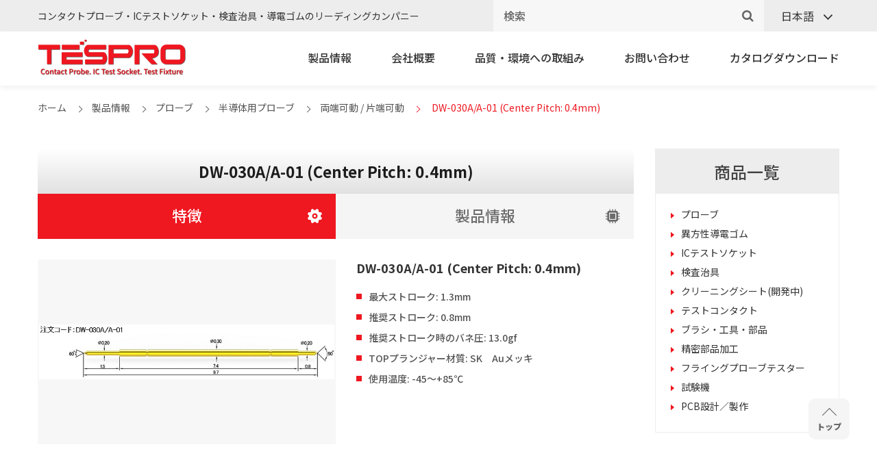

--- FILE ---
content_type: text/html; charset=UTF-8
request_url: https://test-probe.jp/product/8255/
body_size: 15845
content:
<!DOCTYPE html>
<html dir="ltr" lang="ja" prefix="og: https://ogp.me/ns#">
<head>
	<meta charset="utf-8">
	<meta name="viewport" content="width=device-width, initial-scale=1">
	<title>両端可動 / 片端可動 | DW-030A/A-01 (Center Pitch: 0.4mm) | テスプロ株式会社</title>
	<style>img:is([sizes="auto" i], [sizes^="auto," i]) { contain-intrinsic-size: 3000px 1500px }</style>
	<link rel="alternate" hreflang="ja" href="https://test-probe.jp/product/8255/" />
<link rel="alternate" hreflang="en" href="https://test-probe.jp/en/product/15880/" />
<link rel="alternate" hreflang="x-default" href="https://test-probe.jp/product/8255/" />

		<!-- All in One SEO 4.9.3 - aioseo.com -->
	<meta name="description" content="最大ストローク: 1.3mm 推奨ストローク: 0.8mm 推奨ストローク時のバネ圧: 13.0gf TOPプ" />
	<meta name="robots" content="max-image-preview:large" />
	<meta name="google-site-verification" content="RMcaduvMvu2ThuTDVsvIJzU5MoHovfQqLTWh" />
	<link rel="canonical" href="https://test-probe.jp/product/8255/" />
	<meta name="generator" content="All in One SEO (AIOSEO) 4.9.3" />
		<meta property="og:locale" content="ja_JP" />
		<meta property="og:site_name" content="テスプロ株式会社" />
		<meta property="og:type" content="article" />
		<meta property="og:title" content="両端可動 / 片端可動 | DW-030A/A-01 (Center Pitch: 0.4mm) | テスプロ株式会社" />
		<meta property="og:description" content="最大ストローク: 1.3mm 推奨ストローク: 0.8mm 推奨ストローク時のバネ圧: 13.0gf TOPプ" />
		<meta property="og:url" content="https://test-probe.jp/product/8255/" />
		<meta property="og:image" content="https://test-probe.jp/wp-content/uploads/2022/05/030AA01-thumb-730x135-6030-1.jpg" />
		<meta property="og:image:secure_url" content="https://test-probe.jp/wp-content/uploads/2022/05/030AA01-thumb-730x135-6030-1.jpg" />
		<meta property="og:image:width" content="730" />
		<meta property="og:image:height" content="135" />
		<meta property="article:published_time" content="2022-05-07T04:10:28+00:00" />
		<meta property="article:modified_time" content="2022-12-05T06:55:29+00:00" />
		<meta property="article:publisher" content="https://www.facebook.com/people/-Tespro-CoLtd/100063748292284/" />
		<meta name="twitter:card" content="summary_large_image" />
		<meta name="twitter:site" content="@tes__pro" />
		<meta name="twitter:title" content="両端可動 / 片端可動 | DW-030A/A-01 (Center Pitch: 0.4mm) | テスプロ株式会社" />
		<meta name="twitter:description" content="最大ストローク: 1.3mm 推奨ストローク: 0.8mm 推奨ストローク時のバネ圧: 13.0gf TOPプ" />
		<meta name="twitter:image" content="https://test-probe.jp/wp-content/uploads/2022/05/030AA01-thumb-730x135-6030-1.jpg" />
		<script type="application/ld+json" class="aioseo-schema">
			{"@context":"https:\/\/schema.org","@graph":[{"@type":"BreadcrumbList","@id":"https:\/\/test-probe.jp\/product\/8255\/#breadcrumblist","itemListElement":[{"@type":"ListItem","@id":"https:\/\/test-probe.jp#listItem","position":1,"name":"\u30db\u30fc\u30e0","item":"https:\/\/test-probe.jp","nextItem":{"@type":"ListItem","@id":"https:\/\/test-probe.jp\/product\/#listItem","name":"Product"}},{"@type":"ListItem","@id":"https:\/\/test-probe.jp\/product\/#listItem","position":2,"name":"Product","item":"https:\/\/test-probe.jp\/product\/","nextItem":{"@type":"ListItem","@id":"https:\/\/test-probe.jp\/product-category\/probes\/#listItem","name":"\u30d7\u30ed\u30fc\u30d6"},"previousItem":{"@type":"ListItem","@id":"https:\/\/test-probe.jp#listItem","name":"\u30db\u30fc\u30e0"}},{"@type":"ListItem","@id":"https:\/\/test-probe.jp\/product-category\/probes\/#listItem","position":3,"name":"\u30d7\u30ed\u30fc\u30d6","item":"https:\/\/test-probe.jp\/product-category\/probes\/","nextItem":{"@type":"ListItem","@id":"https:\/\/test-probe.jp\/product-category\/semiconductor-contact-probes\/#listItem","name":"\u534a\u5c0e\u4f53\u7528\u30d7\u30ed\u30fc\u30d6"},"previousItem":{"@type":"ListItem","@id":"https:\/\/test-probe.jp\/product\/#listItem","name":"Product"}},{"@type":"ListItem","@id":"https:\/\/test-probe.jp\/product-category\/semiconductor-contact-probes\/#listItem","position":4,"name":"\u534a\u5c0e\u4f53\u7528\u30d7\u30ed\u30fc\u30d6","item":"https:\/\/test-probe.jp\/product-category\/semiconductor-contact-probes\/","nextItem":{"@type":"ListItem","@id":"https:\/\/test-probe.jp\/product-category\/semiconductor-probes\/#listItem","name":"\u4e21\u7aef\u53ef\u52d5 \/ \u7247\u7aef\u53ef\u52d5"},"previousItem":{"@type":"ListItem","@id":"https:\/\/test-probe.jp\/product-category\/probes\/#listItem","name":"\u30d7\u30ed\u30fc\u30d6"}},{"@type":"ListItem","@id":"https:\/\/test-probe.jp\/product-category\/semiconductor-probes\/#listItem","position":5,"name":"\u4e21\u7aef\u53ef\u52d5 \/ \u7247\u7aef\u53ef\u52d5","item":"https:\/\/test-probe.jp\/product-category\/semiconductor-probes\/","nextItem":{"@type":"ListItem","@id":"https:\/\/test-probe.jp\/product\/8255\/#listItem","name":"DW-030A\/A-01 (Center Pitch: 0.4mm)"},"previousItem":{"@type":"ListItem","@id":"https:\/\/test-probe.jp\/product-category\/semiconductor-contact-probes\/#listItem","name":"\u534a\u5c0e\u4f53\u7528\u30d7\u30ed\u30fc\u30d6"}},{"@type":"ListItem","@id":"https:\/\/test-probe.jp\/product\/8255\/#listItem","position":6,"name":"DW-030A\/A-01 (Center Pitch: 0.4mm)","previousItem":{"@type":"ListItem","@id":"https:\/\/test-probe.jp\/product-category\/semiconductor-probes\/#listItem","name":"\u4e21\u7aef\u53ef\u52d5 \/ \u7247\u7aef\u53ef\u52d5"}}]},{"@type":"Organization","@id":"https:\/\/test-probe.jp\/#organization","name":"\u30c6\u30b9\u30d7\u30ed\u682a\u5f0f\u4f1a\u793e","description":"\u30c6\u30b9\u30d7\u30ed\u306f\u3001\u30b3\u30f3\u30bf\u30af\u30c8\u30d7\u30ed\u30fc\u30d6\u3001\u7570\u65b9\u6027\u5c0e\u96fb\u30b4\u30e0\u3001IC\u30c6\u30b9\u30c8\u30bd\u30b1\u30c3\u30c8\u3001\u691c\u67fb\u6cbb\u5177\u306e\u30e1\u30fc\u30ab\u30fc\u3067\u3059\u3002  \u8c4a\u5bcc\u306a\u88fd\u54c1\u30e9\u30a4\u30f3\u30a2\u30c3\u30d7\u3088\u308a\u3001\u96fb\u5b50\u90e8\u54c1\u3001\u96fb\u5b50\u6a5f\u5668\u306e\u30c6\u30b9\u30c8\u30fb\u691c\u67fb\u306e\u30ef\u30f3\u30b9\u30c8\u30c3\u30d7\u30bd\u30ea\u30e5\u30fc\u30b7\u30e7\u30f3\u3092\u3054\u63d0\u6848\u3057\u3001\u304a\u5ba2\u69d8\u306e\u8ab2\u984c\u3092\u89e3\u6c7a\u3044\u305f\u3057\u307e\u3059\u3002","url":"https:\/\/test-probe.jp\/","telephone":"+81364046861","logo":{"@type":"ImageObject","url":"https:\/\/test-probe.jp\/wp-content\/uploads\/2022\/01\/logo.png","@id":"https:\/\/test-probe.jp\/product\/8255\/#organizationLogo","width":217,"height":53},"image":{"@id":"https:\/\/test-probe.jp\/product\/8255\/#organizationLogo"},"sameAs":["https:\/\/www.facebook.com\/people\/-Tespro-CoLtd\/100063748292284\/","https:\/\/twitter.com\/tes__pro"]},{"@type":"WebPage","@id":"https:\/\/test-probe.jp\/product\/8255\/#webpage","url":"https:\/\/test-probe.jp\/product\/8255\/","name":"\u4e21\u7aef\u53ef\u52d5 \/ \u7247\u7aef\u53ef\u52d5 | DW-030A\/A-01 (Center Pitch: 0.4mm) | \u30c6\u30b9\u30d7\u30ed\u682a\u5f0f\u4f1a\u793e","description":"\u6700\u5927\u30b9\u30c8\u30ed\u30fc\u30af: 1.3mm \u63a8\u5968\u30b9\u30c8\u30ed\u30fc\u30af: 0.8mm \u63a8\u5968\u30b9\u30c8\u30ed\u30fc\u30af\u6642\u306e\u30d0\u30cd\u5727: 13.0gf TOP\u30d7","inLanguage":"ja","isPartOf":{"@id":"https:\/\/test-probe.jp\/#website"},"breadcrumb":{"@id":"https:\/\/test-probe.jp\/product\/8255\/#breadcrumblist"},"image":{"@type":"ImageObject","url":"https:\/\/test-probe.jp\/wp-content\/uploads\/2022\/05\/030AA01-thumb-730x135-6030-1.jpg","@id":"https:\/\/test-probe.jp\/product\/8255\/#mainImage","width":730,"height":135},"primaryImageOfPage":{"@id":"https:\/\/test-probe.jp\/product\/8255\/#mainImage"},"datePublished":"2022-05-07T05:10:28+01:00","dateModified":"2022-12-05T06:55:29+00:00"},{"@type":"WebSite","@id":"https:\/\/test-probe.jp\/#website","url":"https:\/\/test-probe.jp\/","name":"\u30c6\u30b9\u30d7\u30ed\u682a\u5f0f\u4f1a\u793e","alternateName":"\u30c6\u30b9\u30d7\u30ed","description":"\u30c6\u30b9\u30d7\u30ed\u306f\u3001\u30b3\u30f3\u30bf\u30af\u30c8\u30d7\u30ed\u30fc\u30d6\u3001\u7570\u65b9\u6027\u5c0e\u96fb\u30b4\u30e0\u3001IC\u30c6\u30b9\u30c8\u30bd\u30b1\u30c3\u30c8\u3001\u691c\u67fb\u6cbb\u5177\u306e\u30e1\u30fc\u30ab\u30fc\u3067\u3059\u3002  \u8c4a\u5bcc\u306a\u88fd\u54c1\u30e9\u30a4\u30f3\u30a2\u30c3\u30d7\u3088\u308a\u3001\u96fb\u5b50\u90e8\u54c1\u3001\u96fb\u5b50\u6a5f\u5668\u306e\u30c6\u30b9\u30c8\u30fb\u691c\u67fb\u306e\u30ef\u30f3\u30b9\u30c8\u30c3\u30d7\u30bd\u30ea\u30e5\u30fc\u30b7\u30e7\u30f3\u3092\u3054\u63d0\u6848\u3057\u3001\u304a\u5ba2\u69d8\u306e\u8ab2\u984c\u3092\u89e3\u6c7a\u3044\u305f\u3057\u307e\u3059\u3002","inLanguage":"ja","publisher":{"@id":"https:\/\/test-probe.jp\/#organization"}}]}
		</script>
		<!-- All in One SEO -->


<!-- Google Tag Manager for WordPress by gtm4wp.com -->
<script data-cfasync="false" data-pagespeed-no-defer>
	var gtm4wp_datalayer_name = "dataLayer";
	var dataLayer = dataLayer || [];
</script>
<!-- End Google Tag Manager for WordPress by gtm4wp.com --><script type="text/javascript">
/* <![CDATA[ */
window._wpemojiSettings = {"baseUrl":"https:\/\/s.w.org\/images\/core\/emoji\/16.0.1\/72x72\/","ext":".png","svgUrl":"https:\/\/s.w.org\/images\/core\/emoji\/16.0.1\/svg\/","svgExt":".svg","source":{"concatemoji":"https:\/\/test-probe.jp\/wp-includes\/js\/wp-emoji-release.min.js?ver=6.8.3"}};
/*! This file is auto-generated */
!function(s,n){var o,i,e;function c(e){try{var t={supportTests:e,timestamp:(new Date).valueOf()};sessionStorage.setItem(o,JSON.stringify(t))}catch(e){}}function p(e,t,n){e.clearRect(0,0,e.canvas.width,e.canvas.height),e.fillText(t,0,0);var t=new Uint32Array(e.getImageData(0,0,e.canvas.width,e.canvas.height).data),a=(e.clearRect(0,0,e.canvas.width,e.canvas.height),e.fillText(n,0,0),new Uint32Array(e.getImageData(0,0,e.canvas.width,e.canvas.height).data));return t.every(function(e,t){return e===a[t]})}function u(e,t){e.clearRect(0,0,e.canvas.width,e.canvas.height),e.fillText(t,0,0);for(var n=e.getImageData(16,16,1,1),a=0;a<n.data.length;a++)if(0!==n.data[a])return!1;return!0}function f(e,t,n,a){switch(t){case"flag":return n(e,"\ud83c\udff3\ufe0f\u200d\u26a7\ufe0f","\ud83c\udff3\ufe0f\u200b\u26a7\ufe0f")?!1:!n(e,"\ud83c\udde8\ud83c\uddf6","\ud83c\udde8\u200b\ud83c\uddf6")&&!n(e,"\ud83c\udff4\udb40\udc67\udb40\udc62\udb40\udc65\udb40\udc6e\udb40\udc67\udb40\udc7f","\ud83c\udff4\u200b\udb40\udc67\u200b\udb40\udc62\u200b\udb40\udc65\u200b\udb40\udc6e\u200b\udb40\udc67\u200b\udb40\udc7f");case"emoji":return!a(e,"\ud83e\udedf")}return!1}function g(e,t,n,a){var r="undefined"!=typeof WorkerGlobalScope&&self instanceof WorkerGlobalScope?new OffscreenCanvas(300,150):s.createElement("canvas"),o=r.getContext("2d",{willReadFrequently:!0}),i=(o.textBaseline="top",o.font="600 32px Arial",{});return e.forEach(function(e){i[e]=t(o,e,n,a)}),i}function t(e){var t=s.createElement("script");t.src=e,t.defer=!0,s.head.appendChild(t)}"undefined"!=typeof Promise&&(o="wpEmojiSettingsSupports",i=["flag","emoji"],n.supports={everything:!0,everythingExceptFlag:!0},e=new Promise(function(e){s.addEventListener("DOMContentLoaded",e,{once:!0})}),new Promise(function(t){var n=function(){try{var e=JSON.parse(sessionStorage.getItem(o));if("object"==typeof e&&"number"==typeof e.timestamp&&(new Date).valueOf()<e.timestamp+604800&&"object"==typeof e.supportTests)return e.supportTests}catch(e){}return null}();if(!n){if("undefined"!=typeof Worker&&"undefined"!=typeof OffscreenCanvas&&"undefined"!=typeof URL&&URL.createObjectURL&&"undefined"!=typeof Blob)try{var e="postMessage("+g.toString()+"("+[JSON.stringify(i),f.toString(),p.toString(),u.toString()].join(",")+"));",a=new Blob([e],{type:"text/javascript"}),r=new Worker(URL.createObjectURL(a),{name:"wpTestEmojiSupports"});return void(r.onmessage=function(e){c(n=e.data),r.terminate(),t(n)})}catch(e){}c(n=g(i,f,p,u))}t(n)}).then(function(e){for(var t in e)n.supports[t]=e[t],n.supports.everything=n.supports.everything&&n.supports[t],"flag"!==t&&(n.supports.everythingExceptFlag=n.supports.everythingExceptFlag&&n.supports[t]);n.supports.everythingExceptFlag=n.supports.everythingExceptFlag&&!n.supports.flag,n.DOMReady=!1,n.readyCallback=function(){n.DOMReady=!0}}).then(function(){return e}).then(function(){var e;n.supports.everything||(n.readyCallback(),(e=n.source||{}).concatemoji?t(e.concatemoji):e.wpemoji&&e.twemoji&&(t(e.twemoji),t(e.wpemoji)))}))}((window,document),window._wpemojiSettings);
/* ]]> */
</script>
<style id='wp-emoji-styles-inline-css' type='text/css'>

	img.wp-smiley, img.emoji {
		display: inline !important;
		border: none !important;
		box-shadow: none !important;
		height: 1em !important;
		width: 1em !important;
		margin: 0 0.07em !important;
		vertical-align: -0.1em !important;
		background: none !important;
		padding: 0 !important;
	}
</style>
<link rel='stylesheet' id='wp-block-library-css' href='https://test-probe.jp/wp-includes/css/dist/block-library/style.min.css?ver=6.8.3' type='text/css' media='all' />
<style id='classic-theme-styles-inline-css' type='text/css'>
/*! This file is auto-generated */
.wp-block-button__link{color:#fff;background-color:#32373c;border-radius:9999px;box-shadow:none;text-decoration:none;padding:calc(.667em + 2px) calc(1.333em + 2px);font-size:1.125em}.wp-block-file__button{background:#32373c;color:#fff;text-decoration:none}
</style>
<link rel='stylesheet' id='aioseo/css/src/vue/standalone/blocks/table-of-contents/global.scss-css' href='https://test-probe.jp/wp-content/plugins/all-in-one-seo-pack/dist/Lite/assets/css/table-of-contents/global.e90f6d47.css?ver=4.9.3' type='text/css' media='all' />
<style id='global-styles-inline-css' type='text/css'>
:root{--wp--preset--aspect-ratio--square: 1;--wp--preset--aspect-ratio--4-3: 4/3;--wp--preset--aspect-ratio--3-4: 3/4;--wp--preset--aspect-ratio--3-2: 3/2;--wp--preset--aspect-ratio--2-3: 2/3;--wp--preset--aspect-ratio--16-9: 16/9;--wp--preset--aspect-ratio--9-16: 9/16;--wp--preset--color--black: #000000;--wp--preset--color--cyan-bluish-gray: #abb8c3;--wp--preset--color--white: #ffffff;--wp--preset--color--pale-pink: #f78da7;--wp--preset--color--vivid-red: #cf2e2e;--wp--preset--color--luminous-vivid-orange: #ff6900;--wp--preset--color--luminous-vivid-amber: #fcb900;--wp--preset--color--light-green-cyan: #7bdcb5;--wp--preset--color--vivid-green-cyan: #00d084;--wp--preset--color--pale-cyan-blue: #8ed1fc;--wp--preset--color--vivid-cyan-blue: #0693e3;--wp--preset--color--vivid-purple: #9b51e0;--wp--preset--gradient--vivid-cyan-blue-to-vivid-purple: linear-gradient(135deg,rgba(6,147,227,1) 0%,rgb(155,81,224) 100%);--wp--preset--gradient--light-green-cyan-to-vivid-green-cyan: linear-gradient(135deg,rgb(122,220,180) 0%,rgb(0,208,130) 100%);--wp--preset--gradient--luminous-vivid-amber-to-luminous-vivid-orange: linear-gradient(135deg,rgba(252,185,0,1) 0%,rgba(255,105,0,1) 100%);--wp--preset--gradient--luminous-vivid-orange-to-vivid-red: linear-gradient(135deg,rgba(255,105,0,1) 0%,rgb(207,46,46) 100%);--wp--preset--gradient--very-light-gray-to-cyan-bluish-gray: linear-gradient(135deg,rgb(238,238,238) 0%,rgb(169,184,195) 100%);--wp--preset--gradient--cool-to-warm-spectrum: linear-gradient(135deg,rgb(74,234,220) 0%,rgb(151,120,209) 20%,rgb(207,42,186) 40%,rgb(238,44,130) 60%,rgb(251,105,98) 80%,rgb(254,248,76) 100%);--wp--preset--gradient--blush-light-purple: linear-gradient(135deg,rgb(255,206,236) 0%,rgb(152,150,240) 100%);--wp--preset--gradient--blush-bordeaux: linear-gradient(135deg,rgb(254,205,165) 0%,rgb(254,45,45) 50%,rgb(107,0,62) 100%);--wp--preset--gradient--luminous-dusk: linear-gradient(135deg,rgb(255,203,112) 0%,rgb(199,81,192) 50%,rgb(65,88,208) 100%);--wp--preset--gradient--pale-ocean: linear-gradient(135deg,rgb(255,245,203) 0%,rgb(182,227,212) 50%,rgb(51,167,181) 100%);--wp--preset--gradient--electric-grass: linear-gradient(135deg,rgb(202,248,128) 0%,rgb(113,206,126) 100%);--wp--preset--gradient--midnight: linear-gradient(135deg,rgb(2,3,129) 0%,rgb(40,116,252) 100%);--wp--preset--font-size--small: 13px;--wp--preset--font-size--medium: 20px;--wp--preset--font-size--large: 36px;--wp--preset--font-size--x-large: 42px;--wp--preset--spacing--20: 0.44rem;--wp--preset--spacing--30: 0.67rem;--wp--preset--spacing--40: 1rem;--wp--preset--spacing--50: 1.5rem;--wp--preset--spacing--60: 2.25rem;--wp--preset--spacing--70: 3.38rem;--wp--preset--spacing--80: 5.06rem;--wp--preset--shadow--natural: 6px 6px 9px rgba(0, 0, 0, 0.2);--wp--preset--shadow--deep: 12px 12px 50px rgba(0, 0, 0, 0.4);--wp--preset--shadow--sharp: 6px 6px 0px rgba(0, 0, 0, 0.2);--wp--preset--shadow--outlined: 6px 6px 0px -3px rgba(255, 255, 255, 1), 6px 6px rgba(0, 0, 0, 1);--wp--preset--shadow--crisp: 6px 6px 0px rgba(0, 0, 0, 1);}:where(.is-layout-flex){gap: 0.5em;}:where(.is-layout-grid){gap: 0.5em;}body .is-layout-flex{display: flex;}.is-layout-flex{flex-wrap: wrap;align-items: center;}.is-layout-flex > :is(*, div){margin: 0;}body .is-layout-grid{display: grid;}.is-layout-grid > :is(*, div){margin: 0;}:where(.wp-block-columns.is-layout-flex){gap: 2em;}:where(.wp-block-columns.is-layout-grid){gap: 2em;}:where(.wp-block-post-template.is-layout-flex){gap: 1.25em;}:where(.wp-block-post-template.is-layout-grid){gap: 1.25em;}.has-black-color{color: var(--wp--preset--color--black) !important;}.has-cyan-bluish-gray-color{color: var(--wp--preset--color--cyan-bluish-gray) !important;}.has-white-color{color: var(--wp--preset--color--white) !important;}.has-pale-pink-color{color: var(--wp--preset--color--pale-pink) !important;}.has-vivid-red-color{color: var(--wp--preset--color--vivid-red) !important;}.has-luminous-vivid-orange-color{color: var(--wp--preset--color--luminous-vivid-orange) !important;}.has-luminous-vivid-amber-color{color: var(--wp--preset--color--luminous-vivid-amber) !important;}.has-light-green-cyan-color{color: var(--wp--preset--color--light-green-cyan) !important;}.has-vivid-green-cyan-color{color: var(--wp--preset--color--vivid-green-cyan) !important;}.has-pale-cyan-blue-color{color: var(--wp--preset--color--pale-cyan-blue) !important;}.has-vivid-cyan-blue-color{color: var(--wp--preset--color--vivid-cyan-blue) !important;}.has-vivid-purple-color{color: var(--wp--preset--color--vivid-purple) !important;}.has-black-background-color{background-color: var(--wp--preset--color--black) !important;}.has-cyan-bluish-gray-background-color{background-color: var(--wp--preset--color--cyan-bluish-gray) !important;}.has-white-background-color{background-color: var(--wp--preset--color--white) !important;}.has-pale-pink-background-color{background-color: var(--wp--preset--color--pale-pink) !important;}.has-vivid-red-background-color{background-color: var(--wp--preset--color--vivid-red) !important;}.has-luminous-vivid-orange-background-color{background-color: var(--wp--preset--color--luminous-vivid-orange) !important;}.has-luminous-vivid-amber-background-color{background-color: var(--wp--preset--color--luminous-vivid-amber) !important;}.has-light-green-cyan-background-color{background-color: var(--wp--preset--color--light-green-cyan) !important;}.has-vivid-green-cyan-background-color{background-color: var(--wp--preset--color--vivid-green-cyan) !important;}.has-pale-cyan-blue-background-color{background-color: var(--wp--preset--color--pale-cyan-blue) !important;}.has-vivid-cyan-blue-background-color{background-color: var(--wp--preset--color--vivid-cyan-blue) !important;}.has-vivid-purple-background-color{background-color: var(--wp--preset--color--vivid-purple) !important;}.has-black-border-color{border-color: var(--wp--preset--color--black) !important;}.has-cyan-bluish-gray-border-color{border-color: var(--wp--preset--color--cyan-bluish-gray) !important;}.has-white-border-color{border-color: var(--wp--preset--color--white) !important;}.has-pale-pink-border-color{border-color: var(--wp--preset--color--pale-pink) !important;}.has-vivid-red-border-color{border-color: var(--wp--preset--color--vivid-red) !important;}.has-luminous-vivid-orange-border-color{border-color: var(--wp--preset--color--luminous-vivid-orange) !important;}.has-luminous-vivid-amber-border-color{border-color: var(--wp--preset--color--luminous-vivid-amber) !important;}.has-light-green-cyan-border-color{border-color: var(--wp--preset--color--light-green-cyan) !important;}.has-vivid-green-cyan-border-color{border-color: var(--wp--preset--color--vivid-green-cyan) !important;}.has-pale-cyan-blue-border-color{border-color: var(--wp--preset--color--pale-cyan-blue) !important;}.has-vivid-cyan-blue-border-color{border-color: var(--wp--preset--color--vivid-cyan-blue) !important;}.has-vivid-purple-border-color{border-color: var(--wp--preset--color--vivid-purple) !important;}.has-vivid-cyan-blue-to-vivid-purple-gradient-background{background: var(--wp--preset--gradient--vivid-cyan-blue-to-vivid-purple) !important;}.has-light-green-cyan-to-vivid-green-cyan-gradient-background{background: var(--wp--preset--gradient--light-green-cyan-to-vivid-green-cyan) !important;}.has-luminous-vivid-amber-to-luminous-vivid-orange-gradient-background{background: var(--wp--preset--gradient--luminous-vivid-amber-to-luminous-vivid-orange) !important;}.has-luminous-vivid-orange-to-vivid-red-gradient-background{background: var(--wp--preset--gradient--luminous-vivid-orange-to-vivid-red) !important;}.has-very-light-gray-to-cyan-bluish-gray-gradient-background{background: var(--wp--preset--gradient--very-light-gray-to-cyan-bluish-gray) !important;}.has-cool-to-warm-spectrum-gradient-background{background: var(--wp--preset--gradient--cool-to-warm-spectrum) !important;}.has-blush-light-purple-gradient-background{background: var(--wp--preset--gradient--blush-light-purple) !important;}.has-blush-bordeaux-gradient-background{background: var(--wp--preset--gradient--blush-bordeaux) !important;}.has-luminous-dusk-gradient-background{background: var(--wp--preset--gradient--luminous-dusk) !important;}.has-pale-ocean-gradient-background{background: var(--wp--preset--gradient--pale-ocean) !important;}.has-electric-grass-gradient-background{background: var(--wp--preset--gradient--electric-grass) !important;}.has-midnight-gradient-background{background: var(--wp--preset--gradient--midnight) !important;}.has-small-font-size{font-size: var(--wp--preset--font-size--small) !important;}.has-medium-font-size{font-size: var(--wp--preset--font-size--medium) !important;}.has-large-font-size{font-size: var(--wp--preset--font-size--large) !important;}.has-x-large-font-size{font-size: var(--wp--preset--font-size--x-large) !important;}
:where(.wp-block-post-template.is-layout-flex){gap: 1.25em;}:where(.wp-block-post-template.is-layout-grid){gap: 1.25em;}
:where(.wp-block-columns.is-layout-flex){gap: 2em;}:where(.wp-block-columns.is-layout-grid){gap: 2em;}
:root :where(.wp-block-pullquote){font-size: 1.5em;line-height: 1.6;}
</style>
<link rel='stylesheet' id='contact-form-7-css' href='https://test-probe.jp/wp-content/plugins/contact-form-7/includes/css/styles.css?ver=6.1.1' type='text/css' media='all' />
<link rel='stylesheet' id='wpml-legacy-dropdown-0-css' href='https://test-probe.jp/wp-content/plugins/sitepress-multilingual-cms/templates/language-switchers/legacy-dropdown/style.min.css?ver=1' type='text/css' media='all' />
<style id='wpml-legacy-dropdown-0-inline-css' type='text/css'>
.wpml-ls-statics-shortcode_actions{background-color:#0097d9;}.wpml-ls-statics-shortcode_actions, .wpml-ls-statics-shortcode_actions .wpml-ls-sub-menu, .wpml-ls-statics-shortcode_actions a {border-color:#0097d9;}.wpml-ls-statics-shortcode_actions a, .wpml-ls-statics-shortcode_actions .wpml-ls-sub-menu a, .wpml-ls-statics-shortcode_actions .wpml-ls-sub-menu a:link, .wpml-ls-statics-shortcode_actions li:not(.wpml-ls-current-language) .wpml-ls-link, .wpml-ls-statics-shortcode_actions li:not(.wpml-ls-current-language) .wpml-ls-link:link {color:#ffffff;background-color:#0097d9;}.wpml-ls-statics-shortcode_actions .wpml-ls-sub-menu a:hover,.wpml-ls-statics-shortcode_actions .wpml-ls-sub-menu a:focus, .wpml-ls-statics-shortcode_actions .wpml-ls-sub-menu a:link:hover, .wpml-ls-statics-shortcode_actions .wpml-ls-sub-menu a:link:focus {color:#ffffff;background-color:#0097d9;}.wpml-ls-statics-shortcode_actions .wpml-ls-current-language > a {color:#ffffff;background-color:#0097d9;}.wpml-ls-statics-shortcode_actions .wpml-ls-current-language:hover>a, .wpml-ls-statics-shortcode_actions .wpml-ls-current-language>a:focus {color:#ffffff;background-color:#0097d9;}
</style>
<link rel='stylesheet' id='dashicons-css' href='https://test-probe.jp/wp-includes/css/dashicons.min.css?ver=6.8.3' type='text/css' media='all' />
<link rel='stylesheet' id='main-style-css' href='https://test-probe.jp/wp-content/themes/new_testprobe_v2/style.css?ver=6.8.3' type='text/css' media='all' />
<link rel='stylesheet' id='main-style1-css' href='https://test-probe.jp/wp-content/themes/new_testprobe_v2/css/style1.css?ver=6.8.3' type='text/css' media='all' />
<link rel='stylesheet' id='responsive1-css' href='https://test-probe.jp/wp-content/themes/new_testprobe_v2/css/responsive1.css?ver=6.8.3' type='text/css' media='screen' />
<link rel='stylesheet' id='responsive-css' href='https://test-probe.jp/wp-content/themes/new_testprobe_v2/css/responsive.css?ver=6.8.3' type='text/css' media='screen' />
<link rel='stylesheet' id='tablesorter-css-css' href='https://test-probe.jp/wp-content/themes/new_testprobe_v2/libs/tablesorter-master/dist/css/theme.default.min.css?ver=6.8.3' type='text/css' media='screen' />
<link rel='stylesheet' id='highslide-css-css' href='https://test-probe.jp/wp-content/themes/new_testprobe_v2/libs/highslide/highslide.css?ver=6.8.3' type='text/css' media='screen' />
<script type="text/javascript" id="wpml-cookie-js-extra">
/* <![CDATA[ */
var wpml_cookies = {"wp-wpml_current_language":{"value":"ja","expires":1,"path":"\/"}};
var wpml_cookies = {"wp-wpml_current_language":{"value":"ja","expires":1,"path":"\/"}};
/* ]]> */
</script>
<script type="text/javascript" src="https://test-probe.jp/wp-content/plugins/sitepress-multilingual-cms/res/js/cookies/language-cookie.js?ver=484900" id="wpml-cookie-js" defer="defer" data-wp-strategy="defer"></script>
<script type="text/javascript" src="https://test-probe.jp/wp-content/plugins/sitepress-multilingual-cms/templates/language-switchers/legacy-dropdown/script.min.js?ver=1" id="wpml-legacy-dropdown-0-js"></script>
<script type="text/javascript" src="https://test-probe.jp/wp-includes/js/jquery/jquery.min.js?ver=3.7.1" id="jquery-core-js"></script>
<script type="text/javascript" src="https://test-probe.jp/wp-includes/js/jquery/jquery-migrate.min.js?ver=3.4.1" id="jquery-migrate-js"></script>
<link rel="https://api.w.org/" href="https://test-probe.jp/wp-json/" /><link rel="EditURI" type="application/rsd+xml" title="RSD" href="https://test-probe.jp/xmlrpc.php?rsd" />
<meta name="generator" content="WordPress 6.8.3" />
<link rel='shortlink' href='https://test-probe.jp/?p=8255' />
<link rel="alternate" title="oEmbed (JSON)" type="application/json+oembed" href="https://test-probe.jp/wp-json/oembed/1.0/embed?url=https%3A%2F%2Ftest-probe.jp%2Fproduct%2F8255%2F" />
<link rel="alternate" title="oEmbed (XML)" type="text/xml+oembed" href="https://test-probe.jp/wp-json/oembed/1.0/embed?url=https%3A%2F%2Ftest-probe.jp%2Fproduct%2F8255%2F&#038;format=xml" />
<meta name="generator" content="WPML ver:4.8.4 stt:1,28;" />

<!-- Google Tag Manager for WordPress by gtm4wp.com -->
<!-- GTM Container placement set to automatic -->
<script data-cfasync="false" data-pagespeed-no-defer>
	var dataLayer_content = {"pagePostType":"product","pagePostType2":"single-product","pagePostAuthor":"admin"};
	dataLayer.push( dataLayer_content );
</script>
<script data-cfasync="false" data-pagespeed-no-defer>
(function(w,d,s,l,i){w[l]=w[l]||[];w[l].push({'gtm.start':
new Date().getTime(),event:'gtm.js'});var f=d.getElementsByTagName(s)[0],
j=d.createElement(s),dl=l!='dataLayer'?'&l='+l:'';j.async=true;j.src=
'//www.googletagmanager.com/gtm.js?id='+i+dl;f.parentNode.insertBefore(j,f);
})(window,document,'script','dataLayer','GTM-M2QX736');
</script>
<!-- End Google Tag Manager for WordPress by gtm4wp.com -->    <script type="text/javascript">
        var ajaxurl = 'https://test-probe.jp/wp-admin/admin-ajax.php';
        var ajax_nonce = '15c39fe457';
    </script>			<link rel="shortcut icon" href="https://test-probe.jp/wp-content/uploads/2022/09/favicon_blue_1.png" > 
		<link rel="icon" href="https://test-probe.jp/wp-content/uploads/2023/09/cropped-favicon_tespro-32x32.png" sizes="32x32" />
<link rel="icon" href="https://test-probe.jp/wp-content/uploads/2023/09/cropped-favicon_tespro-192x192.png" sizes="192x192" />
<link rel="apple-touch-icon" href="https://test-probe.jp/wp-content/uploads/2023/09/cropped-favicon_tespro-180x180.png" />
<meta name="msapplication-TileImage" content="https://test-probe.jp/wp-content/uploads/2023/09/cropped-favicon_tespro-270x270.png" />
		<style type="text/css" id="wp-custom-css">
			.grecaptcha-badge { visibility: hidden; }
.sample01 {
text-align: center;
}
.sample01 span {
display: inline-block;
text-align: left;
}

/*「Simple Cloudflare Turnstile」を中央揃えにする*/
div.cf-turnstile {
    display: flex !important;
    justify-content: center !important;
}
		</style>
					<!-- Google Tag Manager -->
		<script>(function(w,d,s,l,i){w[l]=w[l]||[];w[l].push({'gtm.start':
		new Date().getTime(),event:'gtm.js'});var f=d.getElementsByTagName(s)[0],
		j=d.createElement(s),dl=l!='dataLayer'?'&l='+l:'';j.async=true;j.src=
		'https://www.googletagmanager.com/gtm.js?id='+i+dl;f.parentNode.insertBefore(j,f);
		})(window,document,'script','dataLayer','GTM-M2QX736');</script>
		<!-- End Google Tag Manager -->
	</head>

<body class="wp-singular product-template-default single single-product postid-8255 wp-theme-new_testprobe_v2" itemscope itemtype="http://schema.org/WebPage">
			<noscript>
			<iframe src="https://www.googletagmanager.com/ns.html?id=GTM-M2QX736"height="0" width="0" style="display:none;visibility:hidden"></iframe>
		</noscript>
	
	<div id="wrapper" class="hfeed site">

		<header id="header" class="site-header" role="banner" itemscope itemtype="http://schema.org/WPHeader">
			<div class="top-header">
				<div class="container">
					<div class="top-header-dt">
						<div class="slogan">
							コンタクトプローブ・ICテストソケット・検査治具・導電ゴムのリーディングカンパニー						</div><!-- .slogan -->
						<div class="top-left-header">
														<div class="form-header">
							   	<form class="form-search open-search" action="https://test-probe.jp">
							   		<div class="item-form">
							   			<input type="search" name="s" required placeholder="検索">
							   			<input type="hidden" name="p" value="testpro-post" />
							   			<button type="submit"><i class="fa fa-search"></i></button>
							   		</div>
							   	</form>
							</div>
							
<div
	 class="wpml-ls-statics-shortcode_actions wpml-ls wpml-ls-legacy-dropdown js-wpml-ls-legacy-dropdown">
	<ul role="menu">

		<li role="none" tabindex="0" class="wpml-ls-slot-shortcode_actions wpml-ls-item wpml-ls-item-ja wpml-ls-current-language wpml-ls-first-item wpml-ls-item-legacy-dropdown">
			<a href="#" class="js-wpml-ls-item-toggle wpml-ls-item-toggle" role="menuitem" title="日本語に切り替える">
                <span class="wpml-ls-native" role="menuitem">日本語</span></a>

			<ul class="wpml-ls-sub-menu" role="menu">
				
					<li class="wpml-ls-slot-shortcode_actions wpml-ls-item wpml-ls-item-en wpml-ls-last-item" role="none">
						<a href="https://test-probe.jp/en/product/15880/" class="wpml-ls-link" role="menuitem" aria-label="Englishに切り替える" title="Englishに切り替える">
                            <span class="wpml-ls-native" lang="en">English</span></a>
					</li>

							</ul>

		</li>

	</ul>
</div>
						</div>
					</div>
				</div>
			</div>
			<div class="main-header">
				<div class="container">
					<div class="header-main-dt">
						<div class="site-brand">
														<a rel="home" title="テスプロ株式会社" href="https://test-probe.jp" class="logo">
							<img src="https://test-probe.jp/wp-content/uploads/2022/01/logo.png" alt="テスプロ株式会社" />							</a>
						</div><!-- .site-brand -->
						<div class="right-header">
							<nav class="main-menu" role="navigation" itemscope itemtype="http://schema.org/SiteNavigationElement">
								<!-- <span class="mobile-menu"><i class="fa fa-bars"></i></span> -->
								<ul id="menu-main" class="menu-main"><li id="menu-item-27297" class="aloha menu-item menu-item-type-post_type menu-item-object-page menu-item-has-children menu-item-27297"><a href="https://test-probe.jp/products/">製品情報</a>
<ul class="sub-menu">
	<li id="menu-item-27832" class="menu-item menu-item-type-taxonomy menu-item-object-product_category menu-item-27832"><a href="https://test-probe.jp/product-category/probes/"><span><img src="https://test-probe.jp/wp-content/uploads/2022/12/normal.jpg""></span>プローブ</a></li>
	<li id="menu-item-27306" class="menu-item menu-item-type-taxonomy menu-item-object-product_category menu-item-27306"><a href="https://test-probe.jp/product-category/anisotropic-conductive-rubbers/"><span><img src="https://test-probe.jp/wp-content/uploads/2023/02/DSC05499-1.jpg""></span>異方性導電ゴム</a></li>
	<li id="menu-item-27307" class="menu-item menu-item-type-taxonomy menu-item-object-product_category menu-item-27307"><a href="https://test-probe.jp/product-category/ic-test-sockets/"><span><img src="https://test-probe.jp/wp-content/uploads/2023/02/probe-pin-socket-scaled-1-1.jpg""></span>ICテストソケット</a></li>
	<li id="menu-item-27308" class="menu-item menu-item-type-taxonomy menu-item-object-product_category menu-item-27308"><a href="https://test-probe.jp/product-category/custom-fixtures/"><span><img src="https://test-probe.jp/wp-content/uploads/2023/02/IMG_0564-removebg-1.jpg""></span>検査治具</a></li>
	<li id="menu-item-37267" class="menu-item menu-item-type-taxonomy menu-item-object-product_category menu-item-37267"><a href="https://test-probe.jp/product-category/cleaning-sheet/">クリーニングシート(開発中)</a></li>
	<li id="menu-item-27305" class="menu-item menu-item-type-taxonomy menu-item-object-product_category menu-item-27305"><a href="https://test-probe.jp/product-category/test-contacts/"><span><img src="https://test-probe.jp/wp-content/uploads/2022/12/testcontact.jpg""></span>テストコンタクト</a></li>
	<li id="menu-item-27886" class="menu-item menu-item-type-taxonomy menu-item-object-product_category menu-item-27886"><a href="https://test-probe.jp/product-category/brushes-tools-accessories/"><span><img src="https://test-probe.jp/wp-content/uploads/2023/02/image-51-1-1.jpg""></span>ブラシ・工具・部品</a></li>
	<li id="menu-item-30993" class="menu-item menu-item-type-taxonomy menu-item-object-product_category menu-item-30993"><a href="https://test-probe.jp/product-category/precision-machining/"><span><img src="https://test-probe.jp/wp-content/uploads/2023/06/2-scaled.jpg""></span>精密部品加工</a></li>
	<li id="menu-item-27303" class="menu-item menu-item-type-taxonomy menu-item-object-product_category menu-item-27303"><a href="https://test-probe.jp/product-category/flying-probe-testers/"><span><img src="https://test-probe.jp/wp-content/uploads/2022/06/image-60-e1670813200659.png""></span>フライングプローブテスター</a></li>
	<li id="menu-item-27304" class="menu-item menu-item-type-taxonomy menu-item-object-product_category menu-item-27304"><a href="https://test-probe.jp/product-category/testing-machines/"><span><img src="https://test-probe.jp/wp-content/uploads/2022/06/image-62.png""></span>試験機</a></li>
	<li id="menu-item-30994" class="menu-item menu-item-type-taxonomy menu-item-object-product_category menu-item-30994"><a href="https://test-probe.jp/product-category/pcb/"><span><img src="https://test-probe.jp/wp-content/uploads/2023/06/PCB-scaled.jpg""></span>PCB設計／製作</a></li>
	<li id="menu-item-27309" class="btn-link-mn menu-item menu-item-type-custom menu-item-object-custom menu-item-27309"><a href="/products">全て見る</a></li>
</ul>
</li>
<li id="menu-item-27298" class="menu-item menu-item-type-post_type menu-item-object-page menu-item-27298"><a href="https://test-probe.jp/profile/">会社概要</a></li>
<li id="menu-item-27299" class="menu-item menu-item-type-post_type menu-item-object-page menu-item-27299"><a href="https://test-probe.jp/environmental_policy/">品質・環境への取組み</a></li>
<li id="menu-item-27300" class="menu-sub menu-item menu-item-type-post_type menu-item-object-page menu-item-has-children menu-item-27300"><a href="https://test-probe.jp/contact/">お問い合わせ</a>
<ul class="sub-menu">
	<li id="menu-item-27840" class="menu-item menu-item-type-post_type menu-item-object-page menu-item-27840"><a href="https://test-probe.jp/technical-info/">技術情報</a></li>
	<li id="menu-item-27889" class="menu-item menu-item-type-post_type menu-item-object-page menu-item-27889"><a href="https://test-probe.jp/contact/">お問い合わせ</a></li>
</ul>
</li>
<li id="menu-item-27301" class="menu-item menu-item-type-post_type menu-item-object-page menu-item-27301"><a href="https://test-probe.jp/catalogue/">カタログダウンロード</a></li>
</ul>							</nav>
						</div><!-- .right-header -->
						<div class="mobile-menu">
							<span class="span-1"></span>
							<span class="span-2"></span>
							<span class="span-3"></span>
						</div>
					</div>
				</div><!-- .container -->
			</div><!-- .main-header -->
		</header><!-- .site-header -->

		<main id="main" class="site-main" role="main" itemscope itemprop="mainContentOfPage">


	 	<div class="breadcrumbs-page">
		<div class="container">
			<ul class="breadcrumbs"><li><a href="https://test-probe.jp">ホーム</a></li><li><a href="https://test-probe.jp/products/">製品情報</a></li><li><a href="https://test-probe.jp/product-category/probes ">プローブ</a></li><li><a href="https://test-probe.jp/product-category/probes/semiconductor-contact-probes ">半導体用プローブ</a></li><li><a href="https://test-probe.jp/product-category/probes/semiconductor-contact-probes/semiconductor-probes ">両端可動 / 片端可動</a></li> <li class="current">DW-030A/A-01 (Center Pitch: 0.4mm)</li></ul>		</div>
	</div>
	<div class="container">
		<div id="content" class="site-content">
																				 
					 <div class="page-dt-prd">
					    <div class="tab-info-pr">
					    	<div class="title-details-product">
					    		<h1>DW-030A/A-01 (Center Pitch: 0.4mm)</h1>
					    	</div>
						    	<div class="tab-control-pr">
						    		<ul>
						    										    			<li><a href="#feature-pr">特徴</a></li>
							    			<li><a href="#info-pr">製品情報</a></li>
						    		    						    		</ul>
						    	</div>
					    	<div class="content-tab-pr" id="feature-pr">
					    		<div class="info-toggle">
					    			<div class="tg-img-sg">
					    														<div class="post-thumb thumbnail">
												
										  	<a href="https://test-probe.jp/wp-content/uploads/2022/05/030AA01-thumb-730x135-6030-1.jpg" class="highslide" onclick="return hs.expand(this)">
				    							<img src="https://test-probe.jp/wp-content/uploads/2022/05/030AA01-thumb-730x135-6030-1.jpg" alt="Highslide JS" title="Click to enlarge"  />
				    						</a>
										
										</div><!-- .post-thumb -->	
																			
																   </div>
								    <div class="ct-feature">
								    	<h3>DW-030A/A-01 (Center Pitch: 0.4mm)</h3>
								    	<ul>
<li>最大ストローク: 1.3mm</li>
<li>推奨ストローク: 0.8mm</li>
<li>推奨ストローク時のバネ圧: 13.0gf</li>
<li>TOPプランジャー材質: SK　Auメッキ</li>
<li>使用温度: -45～+85℃</li>
</ul>
								    	
								    </div>
								</div>
								<div class="feature-child">
									<div>
																			</div>
								</div>
							</div>							
					    	<div class="content-tab-pr" id="info-pr">
						    	<div class="content-tab-pr-dt">
							    									    		    							    		    	<div class="info-detail-pr info-prd-width">
									    			<div class="title-dt-info">
										    			<h3>プローブ(mm)</h3>
										    		</div>
										    												    		<div class="content-post-dt-pr ">
										    													    				<div class="lst-img-pr ">
										    																	    																		    					<div class="img-pr-child">
														    					    															    					<div class="item-lst-img">
															    						<a href="https://test-probe.jp/wp-content/uploads/2022/05/030AA01.jpg" class="highslide" onclick="return hs.expand(this)">
															    							<img src="https://test-probe.jp/wp-content/uploads/2022/05/030AA01-thumb-730x135-6030.jpg" alt="Highslide JS" title="Click to enlarge"  />
															    						</a>
															    																					    					</div>
															    			</div>
														    																    														  
										    				</div>
										    												    		        	
										    			<div class="content-acf-pr ">
											    														    		</div>
										    		</div>
									    		</div>
									    								    		    	<div class="info-detail-pr info-prd-width">
									    			<div class="title-dt-info">
										    			<h3>標準仕様</h3>
										    		</div>
										    												    		<div class="content-post-dt-pr ">
										    												    		        	
										    			<div class="content-acf-pr table-color">
											    														    				<table style="border-collapse: collapse; width: 100%;">
<tbody>
<tr>
<td style="width: 30.482%; text-align: center;">
<pre><strong>バネ圧（ｇｆ）</strong></pre>
<pre><strong>＠推奨ストローク（ｍｍ）</strong></pre>
</td>
<td style="width: 26.9518%; text-align: center;"><strong>最大ストローク（mm）</strong></td>
<td style="width: 24.983%; text-align: center;"><strong>TOPプランジャー材質</strong></td>
<td style="width: 17.5153%; text-align: center;"><strong>使用温度（℃）</strong></td>
</tr>
<tr>
<td style="width: 30.482%; text-align: center;">
<pre>13.0＠0.80</pre>
</td>
<td style="width: 26.9518%; text-align: center;">
<pre>1.30</pre>
</td>
<td style="width: 24.983%; text-align: center;">
<pre>SK　Auメッキ</pre>
</td>
<td style="width: 17.5153%; text-align: center;">
<pre>-45～+85</pre>
</td>
</tr>
</tbody>
</table>
<p>&nbsp;</p>
<p>※仕様は予告無く変更する場合がございます。</p>
											    														    		</div>
										    		</div>
									    		</div>
									    								    							    	</div>						   
						    </div>
						</div>
						<div class="content-right">
					        <aside id="product_widget-2" class="widget widget_product_widget"><h3 class="widget-title">商品一覧</h3>
		<section class="nav-wrap">
			<nav class="acnav" role="navigation">
				  
					<ul class="acnav__list acnav__list--level1">
						<li class="has-children">
							<div class="acnav__label sub-mn mn-title">
																	<span>
										プローブ									</span>
															</div>
							<!-- start level 2 -->
															<ul class="acnav__list acnav__list--level2">
																			<li class="has-children">
											<div class="acnav__label  acnav__label--level2 mn-title-sub">
																									<a href="https://test-probe.jp/product-category/fine-pitch-contact-probes/">極細コンタクトプローブ</a>
																							</div>
											<!-- start level 3 -->
											 
										</li>
																			<li class="has-children">
											<div class="acnav__label  acnav__label--level2 mn-title-sub">
																									<a href="https://test-probe.jp/product-category/normal-contact-probes/">汎用コンタクトプローブ</a>
																							</div>
											<!-- start level 3 -->
											 
										</li>
																			<li class="has-children">
											<div class="acnav__label sub-mn acnav__label--level2 mn-title-sub">
																									<span>ICTプローブ</span>
																							</div>
											<!-- start level 3 -->
																							<ul class="acnav__list acnav__list--level3">
																											<li>
															<a class="acnav__link acnav__link--level3" href="https://test-probe.jp/product-category/ict-probes/">実装基板検査用コンタクトプローブ</a>
														</li>
																											<li>
															<a class="acnav__link acnav__link--level3" href="https://test-probe.jp/product-category/ict-probes-lead-free/">鉛フリー対応プローブシリーズ(Probes For Lead Free Solder)</a>
														</li>
																									</ul>
											 
										</li>
																			<li class="has-children">
											<div class="acnav__label  acnav__label--level2 mn-title-sub">
																									<a href="https://test-probe.jp/product-category/short-contact-probes/">短尺コンタクトプローブ</a>
																							</div>
											<!-- start level 3 -->
											 
										</li>
																			<li class="has-children">
											<div class="acnav__label  acnav__label--level2 mn-title-sub">
																									<a href="https://test-probe.jp/product-category/turn-contact-probes/">回転プローブ</a>
																							</div>
											<!-- start level 3 -->
											 
										</li>
																			<li class="has-children">
											<div class="acnav__label  acnav__label--level2 mn-title-sub">
																									<a href="https://test-probe.jp/product-category/endless-plunger-contact-probes/">プランジャー一体型コンタクトプローブ</a>
																							</div>
											<!-- start level 3 -->
											 
										</li>
																			<li class="has-children">
											<div class="acnav__label sub-mn acnav__label--level2 mn-title-sub">
																									<span>大電流コンタクトプローブ</span>
																							</div>
											<!-- start level 3 -->
																							<ul class="acnav__list acnav__list--level3">
																											<li>
															<a class="acnav__link acnav__link--level3" href="https://test-probe.jp/product-category/high-current-probes/">汎用大電流プローブ</a>
														</li>
																											<li>
															<a class="acnav__link acnav__link--level3" href="https://test-probe.jp/product-category/high-current-kelvin-probes/">大電流4端子プローブ</a>
														</li>
																											<li>
															<a class="acnav__link acnav__link--level3" href="https://test-probe.jp/product-category/high-current-semiconductor-probes/">半導体検査用大電流プローブ</a>
														</li>
																											<li>
															<a class="acnav__link acnav__link--level3" href="https://test-probe.jp/product-category/high-current-connector-pins/">大電流コネクターピン</a>
														</li>
																											<li>
															<a class="acnav__link acnav__link--level3" href="https://test-probe.jp/product-category/high-current-probes-temperature-sensor/">温度センサー機能付き大電流プローブ</a>
														</li>
																											<li>
															<a class="acnav__link acnav__link--level3" href="https://test-probe.jp/product-category/high-current-probes-scratch-contact/">大電流スクラッチコンタクトプローブ</a>
														</li>
																											<li>
															<a class="acnav__link acnav__link--level3" href="https://test-probe.jp/product-category/e-mobility-probes/">Eモビリティ用プローブ</a>
														</li>
																											<li>
															<a class="acnav__link acnav__link--level3" href="https://test-probe.jp/product-category/high-current-probes-thread-contact/">ネジ部コンタクト用大電流プローブ</a>
														</li>
																											<li>
															<a class="acnav__link acnav__link--level3" href="https://test-probe.jp/product-category/high-current-probes-flat-clamp/">平板用クランプ式大電流コンタクトプローブ</a>
														</li>
																											<li>
															<a class="acnav__link acnav__link--level3" href="https://test-probe.jp/product-category/high-current-probes-inverter-test/">インバータ検査用大電流プローブ</a>
														</li>
																									</ul>
											 
										</li>
																			<li class="has-children">
											<div class="acnav__label  acnav__label--level2 mn-title-sub">
																									<a href="https://test-probe.jp/product-category/high-temperature-contact-probes/">耐熱コンタクトプローブ</a>
																							</div>
											<!-- start level 3 -->
											 
										</li>
																			<li class="has-children">
											<div class="acnav__label  acnav__label--level2 mn-title-sub">
																									<a href="https://test-probe.jp/product-category/nonmagnetic-contact-probes/">非磁性コンタクトプローブ</a>
																							</div>
											<!-- start level 3 -->
											 
										</li>
																			<li class="has-children">
											<div class="acnav__label  acnav__label--level2 mn-title-sub">
																									<a href="https://test-probe.jp/product-category/high-frequency-contact-probes/">高周波コンタクトプローブ</a>
																							</div>
											<!-- start level 3 -->
											 
										</li>
																			<li class="has-children">
											<div class="acnav__label sub-mn acnav__label--level2 mn-title-sub">
																									<span>4端子コンタクトプローブ</span>
																							</div>
											<!-- start level 3 -->
																							<ul class="acnav__list acnav__list--level3">
																											<li>
															<a class="acnav__link acnav__link--level3" href="https://test-probe.jp/product-category/high-current-kelvin-probes-2/">大電流4端子プローブ</a>
														</li>
																											<li>
															<a class="acnav__link acnav__link--level3" href="https://test-probe.jp/product-category/kelvin-probes/">4端子プローブ</a>
														</li>
																											<li>
															<a class="acnav__link acnav__link--level3" href="https://test-probe.jp/product-category/kelvin-probes-outer-spring/">外バネ式4端子プローブ</a>
														</li>
																									</ul>
											 
										</li>
																			<li class="has-children">
											<div class="acnav__label sub-mn acnav__label--level2 mn-title-sub">
																									<span>半導体用プローブ</span>
																							</div>
											<!-- start level 3 -->
																							<ul class="acnav__list acnav__list--level3">
																											<li>
															<a class="acnav__link acnav__link--level3" href="https://test-probe.jp/product-category/wire-probes-and-fixture/">ワイヤープローブ</a>
														</li>
																											<li>
															<a class="acnav__link acnav__link--level3" href="https://test-probe.jp/product-category/semiconductor-probes/">両端可動 / 片端可動</a>
														</li>
																											<li>
															<a class="acnav__link acnav__link--level3" href="https://test-probe.jp/product-category/semiconductor-kelvin-probes/">4端子法検査用　片端可動</a>
														</li>
																											<li>
															<a class="acnav__link acnav__link--level3" href="https://test-probe.jp/product-category/super-pins/">スーパーピンシリーズ</a>
														</li>
																									</ul>
											 
										</li>
																			<li class="has-children">
											<div class="acnav__label  acnav__label--level2 mn-title-sub">
																									<a href="https://test-probe.jp/product-category/battery-contact-and-connectors/">スプリングコネクタピン &amp; スプリングピンコネクタ</a>
																							</div>
											<!-- start level 3 -->
											 
										</li>
																			<li class="has-children">
											<div class="acnav__label sub-mn acnav__label--level2 mn-title-sub">
																									<span>ワイヤーハーネス検査用プローブ</span>
																							</div>
											<!-- start level 3 -->
																							<ul class="acnav__list acnav__list--level3">
																											<li>
															<a class="acnav__link acnav__link--level3" href="https://test-probe.jp/product-category/twist-proof-probes/">回転防止コンタクトプローブ</a>
														</li>
																											<li>
															<a class="acnav__link acnav__link--level3" href="https://test-probe.jp/product-category/step-probes/">ステップコンタクトプローブ</a>
														</li>
																											<li>
															<a class="acnav__link acnav__link--level3" href="https://test-probe.jp/product-category/switch-probes/">スイッチコンタクトプローブ</a>
														</li>
																											<li>
															<a class="acnav__link acnav__link--level3" href="https://test-probe.jp/product-category/threaded-probes/">ねじ式コンタクトプローブ</a>
														</li>
																									</ul>
											 
										</li>
																			<li class="has-children">
											<div class="acnav__label sub-mn acnav__label--level2 mn-title-sub">
																									<span>特殊用途プローブ</span>
																							</div>
											<!-- start level 3 -->
																							<ul class="acnav__list acnav__list--level3">
																											<li>
															<a class="acnav__link acnav__link--level3" href="https://test-probe.jp/product-category/high-current-interface-pin/">大電流インターフェースピン</a>
														</li>
																											<li>
															<a class="acnav__link acnav__link--level3" href="https://test-probe.jp/product-category/interface-probes-pins/">インターフェースプローブ &amp; ピン</a>
														</li>
																											<li>
															<a class="acnav__link acnav__link--level3" href="https://test-probe.jp/product-category/flying-probes/">フライングプローブ</a>
														</li>
																											<li>
															<a class="acnav__link acnav__link--level3" href="https://test-probe.jp/product-category/light-probes/">光検査プローブ（ライトプローブ）</a>
														</li>
																											<li>
															<a class="acnav__link acnav__link--level3" href="https://test-probe.jp/product-category/ball-head-probes/">横向き力対応仕様コンタクトプローブ</a>
														</li>
																											<li>
															<a class="acnav__link acnav__link--level3" href="https://test-probe.jp/product-category/position-sensor-probes/">位置センサー機能付きプローブ</a>
														</li>
																											<li>
															<a class="acnav__link acnav__link--level3" href="https://test-probe.jp/product-category/temperature-sensor-probes/">スプリング付き温度センサー</a>
														</li>
																											<li>
															<a class="acnav__link acnav__link--level3" href="https://test-probe.jp/product-category/solar-probes/">ソーラープローブ</a>
														</li>
																											<li>
															<a class="acnav__link acnav__link--level3" href="https://test-probe.jp/product-category/high-voltage-probes/">高電圧プローブ</a>
														</li>
																											<li>
															<a class="acnav__link acnav__link--level3" href="https://test-probe.jp/product-category/hbp-series/">導電ゴム付きプローブ</a>
														</li>
																									</ul>
											 
										</li>
																			<li class="has-children">
											<div class="acnav__label  acnav__label--level2 mn-title-sub">
																									<a href="https://test-probe.jp/product-category/others/">IDI社製プローブ</a>
																							</div>
											<!-- start level 3 -->
											 
										</li>
																			<li class="has-children">
											<div class="acnav__label  acnav__label--level2 mn-title-sub">
																									<a href="https://test-probe.jp/product-category/list-of-tip-styles/">先端形状一覧表</a>
																							</div>
											<!-- start level 3 -->
											 
										</li>
																	</ul>
													</li>
					</ul>
				  
					<ul class="acnav__list acnav__list--level1">
						<li class="has-children">
							<div class="acnav__label  mn-title">
																	<a href="https://test-probe.jp/product-category/anisotropic-conductive-rubbers/">
										異方性導電ゴム									</a>
															</div>
							<!-- start level 2 -->
													</li>
					</ul>
				  
					<ul class="acnav__list acnav__list--level1">
						<li class="has-children">
							<div class="acnav__label  mn-title">
																	<a href="https://test-probe.jp/product-category/ic-test-sockets/">
										ICテストソケット									</a>
															</div>
							<!-- start level 2 -->
													</li>
					</ul>
				  
					<ul class="acnav__list acnav__list--level1">
						<li class="has-children">
							<div class="acnav__label  mn-title">
																	<a href="https://test-probe.jp/product-category/custom-fixtures/">
										検査治具									</a>
															</div>
							<!-- start level 2 -->
													</li>
					</ul>
				  
					<ul class="acnav__list acnav__list--level1">
						<li class="has-children">
							<div class="acnav__label  mn-title">
																	<a href="https://test-probe.jp/product-category/cleaning-sheet/">
										クリーニングシート(開発中)									</a>
															</div>
							<!-- start level 2 -->
													</li>
					</ul>
				  
					<ul class="acnav__list acnav__list--level1">
						<li class="has-children">
							<div class="acnav__label sub-mn mn-title">
																	<span>
										テストコンタクト									</span>
															</div>
							<!-- start level 2 -->
															<ul class="acnav__list acnav__list--level2">
																			<li class="has-children">
											<div class="acnav__label  acnav__label--level2 mn-title-sub">
																									<a href="https://test-probe.jp/product-category/test-contacts-page/">USB・RJ テストコンタクト</a>
																							</div>
											<!-- start level 3 -->
											 
										</li>
																	</ul>
													</li>
					</ul>
				  
					<ul class="acnav__list acnav__list--level1">
						<li class="has-children">
							<div class="acnav__label sub-mn mn-title">
																	<span>
										ブラシ・工具・部品									</span>
															</div>
							<!-- start level 2 -->
															<ul class="acnav__list acnav__list--level2">
																			<li class="has-children">
											<div class="acnav__label  acnav__label--level2 mn-title-sub">
																									<a href="https://test-probe.jp/product-category/tools/">工具</a>
																							</div>
											<!-- start level 3 -->
											 
										</li>
																			<li class="has-children">
											<div class="acnav__label  acnav__label--level2 mn-title-sub">
																									<a href="https://test-probe.jp/product-category/metal-wire-brushes/">超極細金属ワイヤーブラシ</a>
																							</div>
											<!-- start level 3 -->
											 
										</li>
																			<li class="has-children">
											<div class="acnav__label  acnav__label--level2 mn-title-sub">
																									<a href="https://test-probe.jp/product-category/guide-pins/">ガイドピン</a>
																							</div>
											<!-- start level 3 -->
											 
										</li>
																	</ul>
													</li>
					</ul>
				  
					<ul class="acnav__list acnav__list--level1">
						<li class="has-children">
							<div class="acnav__label  mn-title">
																	<a href="https://test-probe.jp/product-category/precision-machining/">
										精密部品加工									</a>
															</div>
							<!-- start level 2 -->
													</li>
					</ul>
				  
					<ul class="acnav__list acnav__list--level1">
						<li class="has-children">
							<div class="acnav__label  mn-title">
																	<a href="https://test-probe.jp/product-category/flying-probe-testers/">
										フライングプローブテスター									</a>
															</div>
							<!-- start level 2 -->
													</li>
					</ul>
				  
					<ul class="acnav__list acnav__list--level1">
						<li class="has-children">
							<div class="acnav__label  mn-title">
																	<a href="https://test-probe.jp/product-category/testing-machines/">
										試験機									</a>
															</div>
							<!-- start level 2 -->
													</li>
					</ul>
				  
					<ul class="acnav__list acnav__list--level1">
						<li class="has-children">
							<div class="acnav__label  mn-title">
																	<a href="https://test-probe.jp/product-category/pcb/">
										PCB設計／製作									</a>
															</div>
							<!-- start level 2 -->
													</li>
					</ul>
							</nav>
		</section>

		</aside>				        </div>
				    </div>
				</div>
														
		</div><!-- #content -->
	</div><!-- .container -->
		
	</main><!-- #main -->

	<footer id="footer" class="site-footer" role="contentinfo" itemscope itemtype="http://schema.org/WPFooter">
		<a href="#" class="backTo-top"><span></span>トップ</a>
		<div class="container">
			<div class="top-footer">
				<div class="logo-footer">
										<a href="https://test-probe.jp">
					    <img width="389" height="94" src="https://test-probe.jp/wp-content/uploads/2022/05/Group-284.png" class="attachment-full size-full" alt="" decoding="async" loading="lazy" srcset="https://test-probe.jp/wp-content/uploads/2022/05/Group-284.png 389w, https://test-probe.jp/wp-content/uploads/2022/05/Group-284-300x72.png 300w" sizes="auto, (max-width: 389px) 100vw, 389px" />					</a>
				</div>
				<ul id="menu-footer" class="menu-footer"><li id="menu-item-335" class="menu-item menu-item-type-post_type menu-item-object-page menu-item-335"><a href="https://test-probe.jp/products/">製品情報</a></li>
<li id="menu-item-11367" class="menu-item menu-item-type-post_type menu-item-object-page menu-item-11367"><a href="https://test-probe.jp/environmental_policy/">品質・環境への取組み</a></li>
<li id="menu-item-1087" class="menu-item menu-item-type-post_type menu-item-object-page menu-item-1087"><a href="https://test-probe.jp/technical-info/">技術情報</a></li>
<li id="menu-item-336" class="menu-item menu-item-type-post_type menu-item-object-page menu-item-336"><a href="https://test-probe.jp/profile/">会社概要</a></li>
<li id="menu-item-779" class="menu-item menu-item-type-post_type menu-item-object-page menu-item-779"><a href="https://test-probe.jp/contact/">お問い合わせ</a></li>
<li id="menu-item-339" class="menu-item menu-item-type-post_type menu-item-object-page menu-item-339"><a href="https://test-probe.jp/catalogue/">カタログダウンロード</a></li>
</ul>			</div><!-- .top-footer -->
			<div class="mid-footer">
				<div class="about-us">
																<h4>テスプロ株式会社</h4>
																<p>〒140-0013 東京都品川区南大井6-24-14 第5下川ビル6階</p>
										<ul>
						 
							<li>TEL :   03-6404-6861</li>
						 
							<li>FAX :   03-6404-6862</li>
											</ul>
				</div>
				<div class="policy">
					<ul>
							                        	<li><a href="/privacy-policy">個人情報保護</a></li>
	                                        </ul>
				</div>
				<div class="contact-socical">
					<ul>
												<li><a href="https://www.facebook.com/テスプロ株式会社-1232132660142710/ " target="_blank"><i class="fa fa-facebook"></i></a></li>
					    						<li><a href="https://twitter.com/tes__pro " target="_blank"><i class="fa fa-twitter-x"></i></a></li>
					    					</ul>
				</div>
			</div><!-- .mid-footer -->
			<div class="bottom-footer">
				<div class="copyright">Copyright &copy; 2025 by TESPRO Co.,Ltd. All Rights Reserved.</div>			</div><!-- .bottom-footer -->
		</div><!-- .container -->
	</footer><!-- #footer -->
</div><!-- #wrapper -->

<script type="speculationrules">
{"prefetch":[{"source":"document","where":{"and":[{"href_matches":"\/*"},{"not":{"href_matches":["\/wp-*.php","\/wp-admin\/*","\/wp-content\/uploads\/*","\/wp-content\/*","\/wp-content\/plugins\/*","\/wp-content\/themes\/new_testprobe_v2\/*","\/*\\?(.+)"]}},{"not":{"selector_matches":"a[rel~=\"nofollow\"]"}},{"not":{"selector_matches":".no-prefetch, .no-prefetch a"}}]},"eagerness":"conservative"}]}
</script>
<script type="text/javascript" src="https://test-probe.jp/wp-includes/js/dist/hooks.min.js?ver=4d63a3d491d11ffd8ac6" id="wp-hooks-js"></script>
<script type="text/javascript" src="https://test-probe.jp/wp-includes/js/dist/i18n.min.js?ver=5e580eb46a90c2b997e6" id="wp-i18n-js"></script>
<script type="text/javascript" id="wp-i18n-js-after">
/* <![CDATA[ */
wp.i18n.setLocaleData( { 'text direction\u0004ltr': [ 'ltr' ] } );
/* ]]> */
</script>
<script type="text/javascript" src="https://test-probe.jp/wp-content/plugins/contact-form-7/includes/swv/js/index.js?ver=6.1.1" id="swv-js"></script>
<script type="text/javascript" id="contact-form-7-js-translations">
/* <![CDATA[ */
( function( domain, translations ) {
	var localeData = translations.locale_data[ domain ] || translations.locale_data.messages;
	localeData[""].domain = domain;
	wp.i18n.setLocaleData( localeData, domain );
} )( "contact-form-7", {"translation-revision-date":"2025-08-05 08:50:03+0000","generator":"GlotPress\/4.0.1","domain":"messages","locale_data":{"messages":{"":{"domain":"messages","plural-forms":"nplurals=1; plural=0;","lang":"ja_JP"},"This contact form is placed in the wrong place.":["\u3053\u306e\u30b3\u30f3\u30bf\u30af\u30c8\u30d5\u30a9\u30fc\u30e0\u306f\u9593\u9055\u3063\u305f\u4f4d\u7f6e\u306b\u7f6e\u304b\u308c\u3066\u3044\u307e\u3059\u3002"],"Error:":["\u30a8\u30e9\u30fc:"]}},"comment":{"reference":"includes\/js\/index.js"}} );
/* ]]> */
</script>
<script type="text/javascript" id="contact-form-7-js-before">
/* <![CDATA[ */
var wpcf7 = {
    "api": {
        "root": "https:\/\/test-probe.jp\/wp-json\/",
        "namespace": "contact-form-7\/v1"
    },
    "cached": 1
};
/* ]]> */
</script>
<script type="text/javascript" src="https://test-probe.jp/wp-content/plugins/contact-form-7/includes/js/index.js?ver=6.1.1" id="contact-form-7-js"></script>
<script type="text/javascript" src="https://www.google.com/recaptcha/api.js?render=6Leu1kspAAAAAD2zYre6CzwEMFwkeL4-4OgYJ3cW&amp;ver=3.0" id="google-recaptcha-js"></script>
<script type="text/javascript" src="https://test-probe.jp/wp-includes/js/dist/vendor/wp-polyfill.min.js?ver=3.15.0" id="wp-polyfill-js"></script>
<script type="text/javascript" id="wpcf7-recaptcha-js-before">
/* <![CDATA[ */
var wpcf7_recaptcha = {
    "sitekey": "6Leu1kspAAAAAD2zYre6CzwEMFwkeL4-4OgYJ3cW",
    "actions": {
        "homepage": "homepage",
        "contactform": "contactform"
    }
};
/* ]]> */
</script>
<script type="text/javascript" src="https://test-probe.jp/wp-content/plugins/contact-form-7/modules/recaptcha/index.js?ver=6.1.1" id="wpcf7-recaptcha-js"></script>
<script type="text/javascript" src="https://test-probe.jp/wp-content/themes/new_testprobe_v2/libs/owl-carousel/owl.carousel.js?ver=6.8.3" id="owl-carousel-script-js"></script>
<script type="text/javascript" src="https://test-probe.jp/wp-content/themes/new_testprobe_v2/libs/venobox/venobox.min.js?ver=6.8.3" id="venobox-script-js"></script>
<script type="text/javascript" src="https://test-probe.jp/wp-content/themes/new_testprobe_v2/libs/tablesorter-master/dist/js/jquery.tablesorter.combined.js?ver=6.8.3" id="tablesorter-script1-js"></script>
<script type="text/javascript" src="https://test-probe.jp/wp-content/themes/new_testprobe_v2/libs/tablesorter-master/dist/js/jquery.tablesorter.js?ver=6.8.3" id="tablesorter-script-js"></script>
<script type="text/javascript" src="https://test-probe.jp/wp-content/themes/new_testprobe_v2/libs/tablesorter-master/dist/js/jquery.tablesorter.widgets.js?ver=6.8.3" id="tablesorter-widgets-script-js"></script>
<script type="text/javascript" src="https://test-probe.jp/wp-content/themes/new_testprobe_v2/libs/highslide/highslide.js?ver=6.8.3" id="highslide-script-js"></script>
<script type="text/javascript" src="https://test-probe.jp/wp-content/themes/new_testprobe_v2/js/main.js?ver=6.8.3" id="main-script-js"></script>
</body>
</html>
<script type="text/javascript">
	var templateUrl = 'https://test-probe.jp/wp-content/themes/new_testprobe_v2';
	hs.registerOverlay({
		position: 'top right',
		fade: 2 
	});
	hs.graphicsDir = templateUrl+'/libs/highslide/graphics/';
	hs.wrapperClassName = 'borderless';
</script>
<!-- Cached by WP-Optimize - https://teamupdraft.com/wp-optimize/ - Last modified: 17 January 2026 7:04 pm (Europe/London UTC:1) -->


--- FILE ---
content_type: text/html; charset=utf-8
request_url: https://www.google.com/recaptcha/api2/anchor?ar=1&k=6Leu1kspAAAAAD2zYre6CzwEMFwkeL4-4OgYJ3cW&co=aHR0cHM6Ly90ZXN0LXByb2JlLmpwOjQ0Mw..&hl=en&v=PoyoqOPhxBO7pBk68S4YbpHZ&size=invisible&anchor-ms=20000&execute-ms=30000&cb=d0132q25gtok
body_size: 48987
content:
<!DOCTYPE HTML><html dir="ltr" lang="en"><head><meta http-equiv="Content-Type" content="text/html; charset=UTF-8">
<meta http-equiv="X-UA-Compatible" content="IE=edge">
<title>reCAPTCHA</title>
<style type="text/css">
/* cyrillic-ext */
@font-face {
  font-family: 'Roboto';
  font-style: normal;
  font-weight: 400;
  font-stretch: 100%;
  src: url(//fonts.gstatic.com/s/roboto/v48/KFO7CnqEu92Fr1ME7kSn66aGLdTylUAMa3GUBHMdazTgWw.woff2) format('woff2');
  unicode-range: U+0460-052F, U+1C80-1C8A, U+20B4, U+2DE0-2DFF, U+A640-A69F, U+FE2E-FE2F;
}
/* cyrillic */
@font-face {
  font-family: 'Roboto';
  font-style: normal;
  font-weight: 400;
  font-stretch: 100%;
  src: url(//fonts.gstatic.com/s/roboto/v48/KFO7CnqEu92Fr1ME7kSn66aGLdTylUAMa3iUBHMdazTgWw.woff2) format('woff2');
  unicode-range: U+0301, U+0400-045F, U+0490-0491, U+04B0-04B1, U+2116;
}
/* greek-ext */
@font-face {
  font-family: 'Roboto';
  font-style: normal;
  font-weight: 400;
  font-stretch: 100%;
  src: url(//fonts.gstatic.com/s/roboto/v48/KFO7CnqEu92Fr1ME7kSn66aGLdTylUAMa3CUBHMdazTgWw.woff2) format('woff2');
  unicode-range: U+1F00-1FFF;
}
/* greek */
@font-face {
  font-family: 'Roboto';
  font-style: normal;
  font-weight: 400;
  font-stretch: 100%;
  src: url(//fonts.gstatic.com/s/roboto/v48/KFO7CnqEu92Fr1ME7kSn66aGLdTylUAMa3-UBHMdazTgWw.woff2) format('woff2');
  unicode-range: U+0370-0377, U+037A-037F, U+0384-038A, U+038C, U+038E-03A1, U+03A3-03FF;
}
/* math */
@font-face {
  font-family: 'Roboto';
  font-style: normal;
  font-weight: 400;
  font-stretch: 100%;
  src: url(//fonts.gstatic.com/s/roboto/v48/KFO7CnqEu92Fr1ME7kSn66aGLdTylUAMawCUBHMdazTgWw.woff2) format('woff2');
  unicode-range: U+0302-0303, U+0305, U+0307-0308, U+0310, U+0312, U+0315, U+031A, U+0326-0327, U+032C, U+032F-0330, U+0332-0333, U+0338, U+033A, U+0346, U+034D, U+0391-03A1, U+03A3-03A9, U+03B1-03C9, U+03D1, U+03D5-03D6, U+03F0-03F1, U+03F4-03F5, U+2016-2017, U+2034-2038, U+203C, U+2040, U+2043, U+2047, U+2050, U+2057, U+205F, U+2070-2071, U+2074-208E, U+2090-209C, U+20D0-20DC, U+20E1, U+20E5-20EF, U+2100-2112, U+2114-2115, U+2117-2121, U+2123-214F, U+2190, U+2192, U+2194-21AE, U+21B0-21E5, U+21F1-21F2, U+21F4-2211, U+2213-2214, U+2216-22FF, U+2308-230B, U+2310, U+2319, U+231C-2321, U+2336-237A, U+237C, U+2395, U+239B-23B7, U+23D0, U+23DC-23E1, U+2474-2475, U+25AF, U+25B3, U+25B7, U+25BD, U+25C1, U+25CA, U+25CC, U+25FB, U+266D-266F, U+27C0-27FF, U+2900-2AFF, U+2B0E-2B11, U+2B30-2B4C, U+2BFE, U+3030, U+FF5B, U+FF5D, U+1D400-1D7FF, U+1EE00-1EEFF;
}
/* symbols */
@font-face {
  font-family: 'Roboto';
  font-style: normal;
  font-weight: 400;
  font-stretch: 100%;
  src: url(//fonts.gstatic.com/s/roboto/v48/KFO7CnqEu92Fr1ME7kSn66aGLdTylUAMaxKUBHMdazTgWw.woff2) format('woff2');
  unicode-range: U+0001-000C, U+000E-001F, U+007F-009F, U+20DD-20E0, U+20E2-20E4, U+2150-218F, U+2190, U+2192, U+2194-2199, U+21AF, U+21E6-21F0, U+21F3, U+2218-2219, U+2299, U+22C4-22C6, U+2300-243F, U+2440-244A, U+2460-24FF, U+25A0-27BF, U+2800-28FF, U+2921-2922, U+2981, U+29BF, U+29EB, U+2B00-2BFF, U+4DC0-4DFF, U+FFF9-FFFB, U+10140-1018E, U+10190-1019C, U+101A0, U+101D0-101FD, U+102E0-102FB, U+10E60-10E7E, U+1D2C0-1D2D3, U+1D2E0-1D37F, U+1F000-1F0FF, U+1F100-1F1AD, U+1F1E6-1F1FF, U+1F30D-1F30F, U+1F315, U+1F31C, U+1F31E, U+1F320-1F32C, U+1F336, U+1F378, U+1F37D, U+1F382, U+1F393-1F39F, U+1F3A7-1F3A8, U+1F3AC-1F3AF, U+1F3C2, U+1F3C4-1F3C6, U+1F3CA-1F3CE, U+1F3D4-1F3E0, U+1F3ED, U+1F3F1-1F3F3, U+1F3F5-1F3F7, U+1F408, U+1F415, U+1F41F, U+1F426, U+1F43F, U+1F441-1F442, U+1F444, U+1F446-1F449, U+1F44C-1F44E, U+1F453, U+1F46A, U+1F47D, U+1F4A3, U+1F4B0, U+1F4B3, U+1F4B9, U+1F4BB, U+1F4BF, U+1F4C8-1F4CB, U+1F4D6, U+1F4DA, U+1F4DF, U+1F4E3-1F4E6, U+1F4EA-1F4ED, U+1F4F7, U+1F4F9-1F4FB, U+1F4FD-1F4FE, U+1F503, U+1F507-1F50B, U+1F50D, U+1F512-1F513, U+1F53E-1F54A, U+1F54F-1F5FA, U+1F610, U+1F650-1F67F, U+1F687, U+1F68D, U+1F691, U+1F694, U+1F698, U+1F6AD, U+1F6B2, U+1F6B9-1F6BA, U+1F6BC, U+1F6C6-1F6CF, U+1F6D3-1F6D7, U+1F6E0-1F6EA, U+1F6F0-1F6F3, U+1F6F7-1F6FC, U+1F700-1F7FF, U+1F800-1F80B, U+1F810-1F847, U+1F850-1F859, U+1F860-1F887, U+1F890-1F8AD, U+1F8B0-1F8BB, U+1F8C0-1F8C1, U+1F900-1F90B, U+1F93B, U+1F946, U+1F984, U+1F996, U+1F9E9, U+1FA00-1FA6F, U+1FA70-1FA7C, U+1FA80-1FA89, U+1FA8F-1FAC6, U+1FACE-1FADC, U+1FADF-1FAE9, U+1FAF0-1FAF8, U+1FB00-1FBFF;
}
/* vietnamese */
@font-face {
  font-family: 'Roboto';
  font-style: normal;
  font-weight: 400;
  font-stretch: 100%;
  src: url(//fonts.gstatic.com/s/roboto/v48/KFO7CnqEu92Fr1ME7kSn66aGLdTylUAMa3OUBHMdazTgWw.woff2) format('woff2');
  unicode-range: U+0102-0103, U+0110-0111, U+0128-0129, U+0168-0169, U+01A0-01A1, U+01AF-01B0, U+0300-0301, U+0303-0304, U+0308-0309, U+0323, U+0329, U+1EA0-1EF9, U+20AB;
}
/* latin-ext */
@font-face {
  font-family: 'Roboto';
  font-style: normal;
  font-weight: 400;
  font-stretch: 100%;
  src: url(//fonts.gstatic.com/s/roboto/v48/KFO7CnqEu92Fr1ME7kSn66aGLdTylUAMa3KUBHMdazTgWw.woff2) format('woff2');
  unicode-range: U+0100-02BA, U+02BD-02C5, U+02C7-02CC, U+02CE-02D7, U+02DD-02FF, U+0304, U+0308, U+0329, U+1D00-1DBF, U+1E00-1E9F, U+1EF2-1EFF, U+2020, U+20A0-20AB, U+20AD-20C0, U+2113, U+2C60-2C7F, U+A720-A7FF;
}
/* latin */
@font-face {
  font-family: 'Roboto';
  font-style: normal;
  font-weight: 400;
  font-stretch: 100%;
  src: url(//fonts.gstatic.com/s/roboto/v48/KFO7CnqEu92Fr1ME7kSn66aGLdTylUAMa3yUBHMdazQ.woff2) format('woff2');
  unicode-range: U+0000-00FF, U+0131, U+0152-0153, U+02BB-02BC, U+02C6, U+02DA, U+02DC, U+0304, U+0308, U+0329, U+2000-206F, U+20AC, U+2122, U+2191, U+2193, U+2212, U+2215, U+FEFF, U+FFFD;
}
/* cyrillic-ext */
@font-face {
  font-family: 'Roboto';
  font-style: normal;
  font-weight: 500;
  font-stretch: 100%;
  src: url(//fonts.gstatic.com/s/roboto/v48/KFO7CnqEu92Fr1ME7kSn66aGLdTylUAMa3GUBHMdazTgWw.woff2) format('woff2');
  unicode-range: U+0460-052F, U+1C80-1C8A, U+20B4, U+2DE0-2DFF, U+A640-A69F, U+FE2E-FE2F;
}
/* cyrillic */
@font-face {
  font-family: 'Roboto';
  font-style: normal;
  font-weight: 500;
  font-stretch: 100%;
  src: url(//fonts.gstatic.com/s/roboto/v48/KFO7CnqEu92Fr1ME7kSn66aGLdTylUAMa3iUBHMdazTgWw.woff2) format('woff2');
  unicode-range: U+0301, U+0400-045F, U+0490-0491, U+04B0-04B1, U+2116;
}
/* greek-ext */
@font-face {
  font-family: 'Roboto';
  font-style: normal;
  font-weight: 500;
  font-stretch: 100%;
  src: url(//fonts.gstatic.com/s/roboto/v48/KFO7CnqEu92Fr1ME7kSn66aGLdTylUAMa3CUBHMdazTgWw.woff2) format('woff2');
  unicode-range: U+1F00-1FFF;
}
/* greek */
@font-face {
  font-family: 'Roboto';
  font-style: normal;
  font-weight: 500;
  font-stretch: 100%;
  src: url(//fonts.gstatic.com/s/roboto/v48/KFO7CnqEu92Fr1ME7kSn66aGLdTylUAMa3-UBHMdazTgWw.woff2) format('woff2');
  unicode-range: U+0370-0377, U+037A-037F, U+0384-038A, U+038C, U+038E-03A1, U+03A3-03FF;
}
/* math */
@font-face {
  font-family: 'Roboto';
  font-style: normal;
  font-weight: 500;
  font-stretch: 100%;
  src: url(//fonts.gstatic.com/s/roboto/v48/KFO7CnqEu92Fr1ME7kSn66aGLdTylUAMawCUBHMdazTgWw.woff2) format('woff2');
  unicode-range: U+0302-0303, U+0305, U+0307-0308, U+0310, U+0312, U+0315, U+031A, U+0326-0327, U+032C, U+032F-0330, U+0332-0333, U+0338, U+033A, U+0346, U+034D, U+0391-03A1, U+03A3-03A9, U+03B1-03C9, U+03D1, U+03D5-03D6, U+03F0-03F1, U+03F4-03F5, U+2016-2017, U+2034-2038, U+203C, U+2040, U+2043, U+2047, U+2050, U+2057, U+205F, U+2070-2071, U+2074-208E, U+2090-209C, U+20D0-20DC, U+20E1, U+20E5-20EF, U+2100-2112, U+2114-2115, U+2117-2121, U+2123-214F, U+2190, U+2192, U+2194-21AE, U+21B0-21E5, U+21F1-21F2, U+21F4-2211, U+2213-2214, U+2216-22FF, U+2308-230B, U+2310, U+2319, U+231C-2321, U+2336-237A, U+237C, U+2395, U+239B-23B7, U+23D0, U+23DC-23E1, U+2474-2475, U+25AF, U+25B3, U+25B7, U+25BD, U+25C1, U+25CA, U+25CC, U+25FB, U+266D-266F, U+27C0-27FF, U+2900-2AFF, U+2B0E-2B11, U+2B30-2B4C, U+2BFE, U+3030, U+FF5B, U+FF5D, U+1D400-1D7FF, U+1EE00-1EEFF;
}
/* symbols */
@font-face {
  font-family: 'Roboto';
  font-style: normal;
  font-weight: 500;
  font-stretch: 100%;
  src: url(//fonts.gstatic.com/s/roboto/v48/KFO7CnqEu92Fr1ME7kSn66aGLdTylUAMaxKUBHMdazTgWw.woff2) format('woff2');
  unicode-range: U+0001-000C, U+000E-001F, U+007F-009F, U+20DD-20E0, U+20E2-20E4, U+2150-218F, U+2190, U+2192, U+2194-2199, U+21AF, U+21E6-21F0, U+21F3, U+2218-2219, U+2299, U+22C4-22C6, U+2300-243F, U+2440-244A, U+2460-24FF, U+25A0-27BF, U+2800-28FF, U+2921-2922, U+2981, U+29BF, U+29EB, U+2B00-2BFF, U+4DC0-4DFF, U+FFF9-FFFB, U+10140-1018E, U+10190-1019C, U+101A0, U+101D0-101FD, U+102E0-102FB, U+10E60-10E7E, U+1D2C0-1D2D3, U+1D2E0-1D37F, U+1F000-1F0FF, U+1F100-1F1AD, U+1F1E6-1F1FF, U+1F30D-1F30F, U+1F315, U+1F31C, U+1F31E, U+1F320-1F32C, U+1F336, U+1F378, U+1F37D, U+1F382, U+1F393-1F39F, U+1F3A7-1F3A8, U+1F3AC-1F3AF, U+1F3C2, U+1F3C4-1F3C6, U+1F3CA-1F3CE, U+1F3D4-1F3E0, U+1F3ED, U+1F3F1-1F3F3, U+1F3F5-1F3F7, U+1F408, U+1F415, U+1F41F, U+1F426, U+1F43F, U+1F441-1F442, U+1F444, U+1F446-1F449, U+1F44C-1F44E, U+1F453, U+1F46A, U+1F47D, U+1F4A3, U+1F4B0, U+1F4B3, U+1F4B9, U+1F4BB, U+1F4BF, U+1F4C8-1F4CB, U+1F4D6, U+1F4DA, U+1F4DF, U+1F4E3-1F4E6, U+1F4EA-1F4ED, U+1F4F7, U+1F4F9-1F4FB, U+1F4FD-1F4FE, U+1F503, U+1F507-1F50B, U+1F50D, U+1F512-1F513, U+1F53E-1F54A, U+1F54F-1F5FA, U+1F610, U+1F650-1F67F, U+1F687, U+1F68D, U+1F691, U+1F694, U+1F698, U+1F6AD, U+1F6B2, U+1F6B9-1F6BA, U+1F6BC, U+1F6C6-1F6CF, U+1F6D3-1F6D7, U+1F6E0-1F6EA, U+1F6F0-1F6F3, U+1F6F7-1F6FC, U+1F700-1F7FF, U+1F800-1F80B, U+1F810-1F847, U+1F850-1F859, U+1F860-1F887, U+1F890-1F8AD, U+1F8B0-1F8BB, U+1F8C0-1F8C1, U+1F900-1F90B, U+1F93B, U+1F946, U+1F984, U+1F996, U+1F9E9, U+1FA00-1FA6F, U+1FA70-1FA7C, U+1FA80-1FA89, U+1FA8F-1FAC6, U+1FACE-1FADC, U+1FADF-1FAE9, U+1FAF0-1FAF8, U+1FB00-1FBFF;
}
/* vietnamese */
@font-face {
  font-family: 'Roboto';
  font-style: normal;
  font-weight: 500;
  font-stretch: 100%;
  src: url(//fonts.gstatic.com/s/roboto/v48/KFO7CnqEu92Fr1ME7kSn66aGLdTylUAMa3OUBHMdazTgWw.woff2) format('woff2');
  unicode-range: U+0102-0103, U+0110-0111, U+0128-0129, U+0168-0169, U+01A0-01A1, U+01AF-01B0, U+0300-0301, U+0303-0304, U+0308-0309, U+0323, U+0329, U+1EA0-1EF9, U+20AB;
}
/* latin-ext */
@font-face {
  font-family: 'Roboto';
  font-style: normal;
  font-weight: 500;
  font-stretch: 100%;
  src: url(//fonts.gstatic.com/s/roboto/v48/KFO7CnqEu92Fr1ME7kSn66aGLdTylUAMa3KUBHMdazTgWw.woff2) format('woff2');
  unicode-range: U+0100-02BA, U+02BD-02C5, U+02C7-02CC, U+02CE-02D7, U+02DD-02FF, U+0304, U+0308, U+0329, U+1D00-1DBF, U+1E00-1E9F, U+1EF2-1EFF, U+2020, U+20A0-20AB, U+20AD-20C0, U+2113, U+2C60-2C7F, U+A720-A7FF;
}
/* latin */
@font-face {
  font-family: 'Roboto';
  font-style: normal;
  font-weight: 500;
  font-stretch: 100%;
  src: url(//fonts.gstatic.com/s/roboto/v48/KFO7CnqEu92Fr1ME7kSn66aGLdTylUAMa3yUBHMdazQ.woff2) format('woff2');
  unicode-range: U+0000-00FF, U+0131, U+0152-0153, U+02BB-02BC, U+02C6, U+02DA, U+02DC, U+0304, U+0308, U+0329, U+2000-206F, U+20AC, U+2122, U+2191, U+2193, U+2212, U+2215, U+FEFF, U+FFFD;
}
/* cyrillic-ext */
@font-face {
  font-family: 'Roboto';
  font-style: normal;
  font-weight: 900;
  font-stretch: 100%;
  src: url(//fonts.gstatic.com/s/roboto/v48/KFO7CnqEu92Fr1ME7kSn66aGLdTylUAMa3GUBHMdazTgWw.woff2) format('woff2');
  unicode-range: U+0460-052F, U+1C80-1C8A, U+20B4, U+2DE0-2DFF, U+A640-A69F, U+FE2E-FE2F;
}
/* cyrillic */
@font-face {
  font-family: 'Roboto';
  font-style: normal;
  font-weight: 900;
  font-stretch: 100%;
  src: url(//fonts.gstatic.com/s/roboto/v48/KFO7CnqEu92Fr1ME7kSn66aGLdTylUAMa3iUBHMdazTgWw.woff2) format('woff2');
  unicode-range: U+0301, U+0400-045F, U+0490-0491, U+04B0-04B1, U+2116;
}
/* greek-ext */
@font-face {
  font-family: 'Roboto';
  font-style: normal;
  font-weight: 900;
  font-stretch: 100%;
  src: url(//fonts.gstatic.com/s/roboto/v48/KFO7CnqEu92Fr1ME7kSn66aGLdTylUAMa3CUBHMdazTgWw.woff2) format('woff2');
  unicode-range: U+1F00-1FFF;
}
/* greek */
@font-face {
  font-family: 'Roboto';
  font-style: normal;
  font-weight: 900;
  font-stretch: 100%;
  src: url(//fonts.gstatic.com/s/roboto/v48/KFO7CnqEu92Fr1ME7kSn66aGLdTylUAMa3-UBHMdazTgWw.woff2) format('woff2');
  unicode-range: U+0370-0377, U+037A-037F, U+0384-038A, U+038C, U+038E-03A1, U+03A3-03FF;
}
/* math */
@font-face {
  font-family: 'Roboto';
  font-style: normal;
  font-weight: 900;
  font-stretch: 100%;
  src: url(//fonts.gstatic.com/s/roboto/v48/KFO7CnqEu92Fr1ME7kSn66aGLdTylUAMawCUBHMdazTgWw.woff2) format('woff2');
  unicode-range: U+0302-0303, U+0305, U+0307-0308, U+0310, U+0312, U+0315, U+031A, U+0326-0327, U+032C, U+032F-0330, U+0332-0333, U+0338, U+033A, U+0346, U+034D, U+0391-03A1, U+03A3-03A9, U+03B1-03C9, U+03D1, U+03D5-03D6, U+03F0-03F1, U+03F4-03F5, U+2016-2017, U+2034-2038, U+203C, U+2040, U+2043, U+2047, U+2050, U+2057, U+205F, U+2070-2071, U+2074-208E, U+2090-209C, U+20D0-20DC, U+20E1, U+20E5-20EF, U+2100-2112, U+2114-2115, U+2117-2121, U+2123-214F, U+2190, U+2192, U+2194-21AE, U+21B0-21E5, U+21F1-21F2, U+21F4-2211, U+2213-2214, U+2216-22FF, U+2308-230B, U+2310, U+2319, U+231C-2321, U+2336-237A, U+237C, U+2395, U+239B-23B7, U+23D0, U+23DC-23E1, U+2474-2475, U+25AF, U+25B3, U+25B7, U+25BD, U+25C1, U+25CA, U+25CC, U+25FB, U+266D-266F, U+27C0-27FF, U+2900-2AFF, U+2B0E-2B11, U+2B30-2B4C, U+2BFE, U+3030, U+FF5B, U+FF5D, U+1D400-1D7FF, U+1EE00-1EEFF;
}
/* symbols */
@font-face {
  font-family: 'Roboto';
  font-style: normal;
  font-weight: 900;
  font-stretch: 100%;
  src: url(//fonts.gstatic.com/s/roboto/v48/KFO7CnqEu92Fr1ME7kSn66aGLdTylUAMaxKUBHMdazTgWw.woff2) format('woff2');
  unicode-range: U+0001-000C, U+000E-001F, U+007F-009F, U+20DD-20E0, U+20E2-20E4, U+2150-218F, U+2190, U+2192, U+2194-2199, U+21AF, U+21E6-21F0, U+21F3, U+2218-2219, U+2299, U+22C4-22C6, U+2300-243F, U+2440-244A, U+2460-24FF, U+25A0-27BF, U+2800-28FF, U+2921-2922, U+2981, U+29BF, U+29EB, U+2B00-2BFF, U+4DC0-4DFF, U+FFF9-FFFB, U+10140-1018E, U+10190-1019C, U+101A0, U+101D0-101FD, U+102E0-102FB, U+10E60-10E7E, U+1D2C0-1D2D3, U+1D2E0-1D37F, U+1F000-1F0FF, U+1F100-1F1AD, U+1F1E6-1F1FF, U+1F30D-1F30F, U+1F315, U+1F31C, U+1F31E, U+1F320-1F32C, U+1F336, U+1F378, U+1F37D, U+1F382, U+1F393-1F39F, U+1F3A7-1F3A8, U+1F3AC-1F3AF, U+1F3C2, U+1F3C4-1F3C6, U+1F3CA-1F3CE, U+1F3D4-1F3E0, U+1F3ED, U+1F3F1-1F3F3, U+1F3F5-1F3F7, U+1F408, U+1F415, U+1F41F, U+1F426, U+1F43F, U+1F441-1F442, U+1F444, U+1F446-1F449, U+1F44C-1F44E, U+1F453, U+1F46A, U+1F47D, U+1F4A3, U+1F4B0, U+1F4B3, U+1F4B9, U+1F4BB, U+1F4BF, U+1F4C8-1F4CB, U+1F4D6, U+1F4DA, U+1F4DF, U+1F4E3-1F4E6, U+1F4EA-1F4ED, U+1F4F7, U+1F4F9-1F4FB, U+1F4FD-1F4FE, U+1F503, U+1F507-1F50B, U+1F50D, U+1F512-1F513, U+1F53E-1F54A, U+1F54F-1F5FA, U+1F610, U+1F650-1F67F, U+1F687, U+1F68D, U+1F691, U+1F694, U+1F698, U+1F6AD, U+1F6B2, U+1F6B9-1F6BA, U+1F6BC, U+1F6C6-1F6CF, U+1F6D3-1F6D7, U+1F6E0-1F6EA, U+1F6F0-1F6F3, U+1F6F7-1F6FC, U+1F700-1F7FF, U+1F800-1F80B, U+1F810-1F847, U+1F850-1F859, U+1F860-1F887, U+1F890-1F8AD, U+1F8B0-1F8BB, U+1F8C0-1F8C1, U+1F900-1F90B, U+1F93B, U+1F946, U+1F984, U+1F996, U+1F9E9, U+1FA00-1FA6F, U+1FA70-1FA7C, U+1FA80-1FA89, U+1FA8F-1FAC6, U+1FACE-1FADC, U+1FADF-1FAE9, U+1FAF0-1FAF8, U+1FB00-1FBFF;
}
/* vietnamese */
@font-face {
  font-family: 'Roboto';
  font-style: normal;
  font-weight: 900;
  font-stretch: 100%;
  src: url(//fonts.gstatic.com/s/roboto/v48/KFO7CnqEu92Fr1ME7kSn66aGLdTylUAMa3OUBHMdazTgWw.woff2) format('woff2');
  unicode-range: U+0102-0103, U+0110-0111, U+0128-0129, U+0168-0169, U+01A0-01A1, U+01AF-01B0, U+0300-0301, U+0303-0304, U+0308-0309, U+0323, U+0329, U+1EA0-1EF9, U+20AB;
}
/* latin-ext */
@font-face {
  font-family: 'Roboto';
  font-style: normal;
  font-weight: 900;
  font-stretch: 100%;
  src: url(//fonts.gstatic.com/s/roboto/v48/KFO7CnqEu92Fr1ME7kSn66aGLdTylUAMa3KUBHMdazTgWw.woff2) format('woff2');
  unicode-range: U+0100-02BA, U+02BD-02C5, U+02C7-02CC, U+02CE-02D7, U+02DD-02FF, U+0304, U+0308, U+0329, U+1D00-1DBF, U+1E00-1E9F, U+1EF2-1EFF, U+2020, U+20A0-20AB, U+20AD-20C0, U+2113, U+2C60-2C7F, U+A720-A7FF;
}
/* latin */
@font-face {
  font-family: 'Roboto';
  font-style: normal;
  font-weight: 900;
  font-stretch: 100%;
  src: url(//fonts.gstatic.com/s/roboto/v48/KFO7CnqEu92Fr1ME7kSn66aGLdTylUAMa3yUBHMdazQ.woff2) format('woff2');
  unicode-range: U+0000-00FF, U+0131, U+0152-0153, U+02BB-02BC, U+02C6, U+02DA, U+02DC, U+0304, U+0308, U+0329, U+2000-206F, U+20AC, U+2122, U+2191, U+2193, U+2212, U+2215, U+FEFF, U+FFFD;
}

</style>
<link rel="stylesheet" type="text/css" href="https://www.gstatic.com/recaptcha/releases/PoyoqOPhxBO7pBk68S4YbpHZ/styles__ltr.css">
<script nonce="RQV0IccCiF2TD8ZJ-NOmdg" type="text/javascript">window['__recaptcha_api'] = 'https://www.google.com/recaptcha/api2/';</script>
<script type="text/javascript" src="https://www.gstatic.com/recaptcha/releases/PoyoqOPhxBO7pBk68S4YbpHZ/recaptcha__en.js" nonce="RQV0IccCiF2TD8ZJ-NOmdg">
      
    </script></head>
<body><div id="rc-anchor-alert" class="rc-anchor-alert"></div>
<input type="hidden" id="recaptcha-token" value="[base64]">
<script type="text/javascript" nonce="RQV0IccCiF2TD8ZJ-NOmdg">
      recaptcha.anchor.Main.init("[\x22ainput\x22,[\x22bgdata\x22,\x22\x22,\[base64]/[base64]/[base64]/[base64]/[base64]/[base64]/[base64]/[base64]/[base64]/[base64]\\u003d\x22,\[base64]\\u003d\\u003d\x22,\x22ZBIHfcK7AFLCqysWwo0EacO3w40Gwo5pJXRlHQYyw5sZM8Kdw4/DqT8fRDjCgMKqRH7CpsOkw5t0JRpQHE7Dg1/CuMKJw43DtcKgEsO7w7Myw7jCm8K3GcONfsOPE11gw5N6MsOJwpVvw5vChm3CusKbN8Kvwo/[base64]/[base64]/DlyrDrBrCq8OjwocAPy3DkEnDqMKlXcOEw4M+w4oMw6TCrsOiwq5zUB3CjQ9KfTMcwofDvMKTFsOZwrPCrT5ZwpgZAzfDncOoQMOqD8KCesKDw5vCiHFbw5XCnMKqwr5wwqbCuUnDpcKYcMO2w6tfwqjCmxbCm1pbeQDCgsKHw75OUE/Csl/[base64]/[base64]/CmStBw5YJMn7CgG4DVsOrwoPDkGfCmFllVMOEWBZ/wrXDp3wMw5E0UsK8woDCu8O0KsO9w7jCh1zDg35Aw6lXwrjDlMO7wpNOAsKMw57DpcKXw4IJNsK1WsObLgbClRfClcKrw4FBSsOSGcKZw4MBAMKuw6jCoAIGw7DDkAzDryIWOAlvwp4TdMKyw4fDqn7DhsKlwo3CigIFHcOresKLIEbDjWjChTYMKB3DhF5jOMO0Ng/[base64]/[base64]/DicOHw4NBwr4nHRbCkyDCm8KGw6fCoMKiwozDs8KAwqzCoyjDjBsuL3TCuCgtwpTDkcO7EzpsTTIow4/CrsOYwoArX8OXHsOzVzpHwqrDk8O4wq7CqcKNeWvCrsKIw4pdw6nCjTIUNcK2w41AJTXDnsOGHcObPH/CuEksYnhgZsOzSMKDwo8mBcO8wobCtzZNw77CpsOjw7jDlMKowq/ClcKgSMKhc8OSw4pQe8KBw6tcOcO8w7/CncKGSMOvwrQzD8Kewr5nwrfCqsKAJ8OZLmHDmTs0WMKkw407wrBVw5p7w4d8wo7CrQhpdMKHCsOnwoczwqnDmsO+JMKpQznDj8Kdw7bCmMKBwpwQAcKtw5HDjjAtCsKFwp0GXEZbWcOgwr10FQ5Ywp8OwoxNwqjDhsKRw6dCw4NXw4rCkgxHcMKQw5/CqcKnw7fDvTPCs8KWGUQDw5kXCcKqw4R5FX/CrGbCgFAuwpvDsQrDrHrCtcKsesKOwqFjwqTCpUfCnkjDgcKaCAXDisOXR8K5w6/DildtDkzCjMO8S2XCiXpIw6bDu8Kbc23DtcOWwqomwoQ/I8KlIMKhUWXCplnCrgMnw7ByWybCjMK5w5/Cu8Otw5bCucO1w6oDwpdMwqvCk8KewpnCi8ORwp4zw6jClTPCr2tiw7HDmsKuw6rDocOfwq/DnMO3JynClcOzVxwGbMKEIcKjRyXDvsKIw6tvw6nCtcOGwr3Dvzt/dMKhM8K/[base64]/DmcKqCsKGw7rCuMKZw49MQVbCnRTCjcObwpzDtwYfSC0Gw5B8EsOOw593VMKjwpdKw6EOcsO4MA4fwrTDt8KeDsOcw5VVIzrCjwTDjTDCi21HdQjCrG7DqMOhQ3s+w69IwpTCqUVeAx8kTcKmN3zCgcO0RcOjwpN1acOBw4tpw4TDrsOLw4kvw7k/w64hW8K0w644LGPDmAkBwogaw5fCjsOWHTcwUMOvMwXCknrCsTY5AykXw4Nyw4DCml7DkiHDlkZTwqjCt37DrlVMwo8HwrvCqy/DjsKUw54gTm45K8K6w7vCpMOGw4/Cl8OXw4LCsF99KcOvw7h7wpDDt8KwPGNEwo/DsWEiY8K6w5zCuMOVJ8OmwqUeJcOPFMKmaWp+w7M4GcO+w7zDjAfDtcOObWcFTGRGw6rCpx8Kw7PDiy0LeMKcw71WcMOnw7zDqXzDk8OkwovDumRmLQvDusK8NkTDmGlAAirDgsO/[base64]/[base64]/DsMKYwrstw7JFScKXw4zCrAc7bnMmw78HcMKawrzCusKEw7YswozCtMOIdMO/wonCrMKBZHvDisKewrY9w4otw4dUZi0nwqlyHkwmP8KnUnLDqXgmOnBPw7jDgsOAVcOHA8ORw70qw6NKw4bCt8Kywp/CjcKuEFPDtFjDkXZVYSLDpcO/wo8pFWxyw6LDmUFXwpnCpcKXAsOgwrAbwpN+wpBqwrVuw4bDr0nClA7Ckh3DmVnDrRkpYsOzN8OXLWfDtnrDuD4OGcKMwrXCpMKow4w/ScOrWMOqw6DCjMOpGEfDusKawolqwr4bw5jCosOkfG/CisKmFMOtw4/Cm8KMwr0nwpIgGwnDgMKHd3jCvRbCiWoxblpQesOJw6fChFNNKnfCusK6S8OyAsOPMBYGUWNsAR/Dk1vDicKwwo/CssKxwrt5w5XCgx/CuyfCmwDCk8Oxw4fCj8OkwpIwwpMrPgNTc24MwoPDtFrDlyzCqnvCscOQYyBYT2dMwrYewo16esKHw5RcUH/Di8KZw6jCosK0Q8OwRcKmwrbCucKUwpXCkDHCvsO3w77DucKqI0YFwpDDrMOdwp7Dhm5Ew4fDmMKFw7LCpQ8rw484DMKnCDzCiMOow70qGMOAeEXCvy5cIB9uOcKEw7J6ATXDrXnCmyVOPnJnSwfDq8OvwoXDo37CpyYgRUVnw6YAOm0/woPChsKTw6Nkw5NxwqXDqsKGw7YWwppDw73DlQnClWXChsKZwqrDpWLDgU/DtsOgwrV3wq9GwplZGMOswr3DvSoGecO2w44EScORZcOOVsK5KQluMMKpAcOEaFd7dXdQwp91w6/DiWgVQMKJIEglwpJxCFrCij/DisKtwrkgwpzCr8K2wp3Dm1TDpAAZwr8pR8Odw7tLw5/DuMOREcKBw5nCjBQ8w50sEsK3w6kRRn8iw63DqsOZNMODw5lGYSPCn8O/TcK0w4vCu8Omw7R7V8O0wqPCosK6esK6Ul7DnMOawoHCnxTDpTrCssKEwqPCmMO/f8OlwpXCm8OzQ3jDskHDtSXDocOawoJYwrnDtww6w55/wpRPN8KgwpzCsEnDm8KrM8KiNAcBMcK1GwzCl8O3LDp3BcK0AsKdw61qwr/Cn0liMcO/wosUcDvDiMKFw7XDvMKcwqN/[base64]/Ci8Okw5wXw6EefyIjw5zCiMOGworDu07DtMOTwokPD8OVW3RbATxSw6LDg1/CrsK9UsOHwogpw7skw5pdV37DmWp3IHBzfEzCriXDgcO4wpgJwrzCm8OAecKAwoEkw7zDlQPDkSLDjS55f3B5A8O1NGJ3wqHCsE9IA8OLw7AibEfDql1yw6wSw7ZDcCrDsRV3w4XDhMK6w4x3DcKjwpAIVS3Cnnd/eHkBw7/ChsKwQmEQwpbDt8KuwrXCq8O+F8Khw6fDmsOsw7V5w6vCl8OWw4s1wqbCn8O+w7PCmjpiw6rClDnDgcKMPmTClgDDmTTCrCZKJcOvP0nDlxNywoVKw4N+wpfDjmsPwr17wqrDgsKFw6ZGwobDicKkETMtCsKnbMOYOsKiw4PCrF/CuTPCvQAQwrbCjHXDmVcIfcKFw6fCpsKAw6PCm8Odw57CqsOeSsKswqrDimHDqzXDrcONX8KjLsKVAwB0wqfDgWjDqsKJO8OicMK/ZysyW8OhRcO1WizDkx97U8K4w67CrcODw7/Cv10jw642w5k6w55dw6DDlTnDgygcw7/DnRnCp8OyfFYCw6Fdw4A7wp0QTcKiw69qBsKXw7TDncK2ZMKBLh5dw4LChcOFORx1IXrCpsKyw7fCvSfDlDnCtMKdPAbDvMOMw6/CmzE6a8KMwoAsQ28xecO5wrjDkxXCsFIxw5AIYMKobGVGwovDgMKMeXcPHi/[base64]/Dv28SNMOaaWfDiMOPw7rCqADDoGjClsKgw43CikJUbsOyPT3DjGbDvsO3w4xUwrrCu8OowphUTyzDhgdHwrkYJMKgbEktDsKzwr1PHsOqwrvDgMOdKATCvcKvw4rCpxjDkcKSw5TDmMK2wrM/wrRlTHBJw6nDuQhGdcOjw6jClsKrYsOLw5XDisKZw5NLSA9AEcK/GsK1wo0CecKWPsOTLcOTw47DtgLChXPDpsOPwpHCmcKYwqhzbMOpw5LDgFgGXzzChCQaw4o3wogGwoXCgk/CucOCw4PDp0howqrCvsOHDg/CicOXw45Uw63Csxh2w4g3w4gPw61Pw4rDgMOsWMOrwqwsw4VoFcKoIsOlVy3CtHvDp8OpNsKIbsK/[base64]/d8KOY8ORQMO1w7x9Dw/[base64]/[base64]/DuVR8woYGJApDw5IRwpLDisKew53DtS93wokLGcKSw6ImFsKzwrXCnMKtZsKAw4cvTAYHw67DvsOhQxDDgMKnw4d3w6PCmH45wqsPRcK5wrfCncKDBcKeFhPCkg8lc0vCjcOhIUjDhUbDn8O9wqbCrcOfw4QNYBTCpEPCmEQ5wo9oFsKHI8OMK1vDv8KmwqA1w7VHKw/DsFDCp8KhPS9EJwgMLFnCusKAwpUmw4nDssKIwoM3DhYtLkERfMO4PsONw4JoKcKnw6cKwrNQw5jDhkDDlAfCkMKsaVsjw7/CgwJ6w7/DrsKVw7Q6w48ES8K3wpgNVcK6w64GwonCl8Oqd8ONw5LDnsO5GcK4CsO1aMKtFQnCrwbDuh1XwrvCngpASlnCh8OKfMOPw40/wqkoXMO8wq3DmcKYYR/CjTVkw5XDkXPDmB8Ew7JcwrzCs1IlPBwrwoLChWNwwrTDosKIw6QAwoYdwpfCvcK1SysiBC3Do3EDVMOSe8OeR1rDj8KiTnAlw5vDnsOawqrCh1fDncKUVG8cwpIPwrDCoUzDgsOBw57CoMK2woXDo8Kwwrdra8KSIk5hwpo5cXprw7VkwrPCp8OMw5tuCcOqUcO/GMKwP2LCp3DDkzENw4vCuMOtRxUQUmPChw4fIgXCusKVXXXDlh/DhmvCmiwZwoRCXS3CmcOLeMKZw4jCnsOvw5vCqRAEd8O3TwPCssKgw4/CnjzDmC3CqcO4IcOtVcKfw6Z5w7jCqg9GHXJfw4VLwpdIAnJ/OXogw5Msw415w7/Dul4AK0rCp8KYwrhIw5YGwr/Dj8KOwo3Dt8K0a8OVbydWw6pYwq0Yw7oMw74twpbCgjDCnlTDjsO+w6RMHndTwpHDv8KVacOUe3oIwrEcJDg+XMKcciEcWcO6esO+worDucKWXH7CpcKqTRFsSnZIw5DDnjDCi3jDv0EDQ8KtQCXCtX1pE8O5B8KVQsO6w5zCh8K/DkZcw7zDlcOJwoohTh8Ofk3Cr2F8w6bCmcKRAkrCiH8cMhfDomHDg8KNJiJ5NE/Dsxpyw7A0wqvChcOCwrLDiFnDpMK+LMOfw6DDkTAvwq3DrFrCuUcydFHDlzBDwpUWJsObw6sDw75cwpR+woc4w74QIMKsw6IMw5/DgBQlKQTCvsK0ZcOYCMOvw44XO8OWfQ3Crlpywp3DjyzCt2x9wrUtw48THgUVNgbChh7DncOKOMOifhnDg8Kyw5pjJxJNw77DvsKtSDnDqAVhwqnDnMK2w4vDkcKqS8KvVX1VfwlXwr4Kwp1gw659w5XDsGrDpA/DiAdyw4PDrXQrw55qT1hBw6PCvi/DqsK9Iw5IZWbDj2vDs8KEcFXDm8Odw7pKIzAqwp4/DMKDPMKvwr1Ww4sLZMO6dMKYwrkHwq/Ch2/CicKmwq4MdsKowrR+ZXLCr1xFOMK3fMOaEcO4ccK/aE3DiQfDkgXDrk/CtinDqMOqw65vwoduwpLCmcKrw4zCplJcw6U+A8KzwoLDuMK7wqvCqxwnTsK5RcOww4cEOyfDq8OFwpENO8K/TcK4ChbDosKdw4BeE3ZnSTzCrADCucO3M0PCqgApw7XCrD/DnTvDkMKrKmrDmWLCi8OqdEUAwoUhw5tNasOrPwULw7DDpGLCnsKgagzDhUrDpWt2wojCklHCicKmw5jChiBGF8KZW8Ozwqw0EcKswqA+Q8OVw5zCo1xVM34HNl7DviNkwpE7RlIMRy87w4gywojDqARMNMODah7DnCDCl2/[base64]/wrVcwrdkRkrDpRcAwqXDm8ODwrHDuMKDw7BXNRXCj8KoL10wwojDqMKwBxQzB8OawrfCrA3DgcOrAmwawpnCrMK6f8OEa0rCjsO/w4rDnMO7w4HDoWZxw59cWwh5w5tMFmcHGnfDtcOBeD/CvkLDmFLDpMKdWxbCvcKIbS3ClmDDnFpyLcKQw7LCnzHCpmMBLx3DtzzDkcOfwqY1IxVXYMOlA8K6wpPCoMKUekjDi0fChMOgDsKDwrLDnsK+IzbDuSPCnFxqwr/[base64]/wqlGwovDnEbCrcOBw6rCujXDvMKqwqTDqcK6J8ObbWURw5TCkzV7LMOVwp/[base64]/w6gzQcOtwqErA34Vwr0RE33CkcO0w4FHQSrDpCx9CkvCujY7PMO0wrXCkzQhw4vDpMKHw7YkKMKowr/DtcKoGcKvwqXDowPCjE0na8OPw6ofw5UGFsKhwro5WcK+wqXCskxSPhbDpDUWTkQsw6XCp2fCvcK9w5jCpk1SIcKaeSvCpm3DvlLDojzDpinDqcKjw4vDnghZwo8UPcKewqzCo2/CosOTcsOBwrzDiCQ5Y1fDjcOfwqzDnmEEPnzDnMKjXMKww5xawoTDgMKtfVnCq2TDpgDCocKsw6TDi1NYUMOsEMOyGcK9wqBEwpzCmTLDiMOkw7MKWMKtJ8KpasKOGMKaw4xewqVaw6ZuFcOAw7/DjcKZw7t7wobDnsO5w4h/[base64]/DjsK2EG0Pw5fDqR7CpMKbFsKQwqhTwqDCq8Oow4h/wrTDk3JKHsObw6xMBVswDkcvSC1tUsOLwpxAfTbCvnLCqzNjRU/CncOUw79lcmhywqEPa2lbFVZ7w6IkwotVwqJdw6bCsz/DlBLChj3DumDDkGpqT24XQFDCgDhEDMOOwr3Do0/Cv8KFVcKoCcObw6vCtsKgOsKdw7A5wqrDsCzDpcKCVhY3JhoTwoMtICMSw5EHwro7GcKFEsOyw7E7HhLCvhPDtQPCt8OFw5JnTBtZworDncKYOsOdfcKWworCh8KiSlNzES3CoiTCl8K/X8OzdsKvFUHCo8KmTMOFa8KGCcOHw4bDjT7DuFkOcMOgw7PCqh7DpA9IwrDDrsOBw5/CqcO+DlfCn8KwwpoQwoHCrMOBwoTCqxzCi8Kew6/DrhjCpMKdw4HDkUrDl8K5QBvChcKEwq/DlSbDhQfDqFtww4NGTcOgVsOUw7TCgDfDncK0wqsSbsOnwqXClcKcEG45wo/DvEvCmsKQwrVpwrMRHcKhDMKlXcOafSBGwpI/FMOFwqnDkFjDgURMwpvDs8Kuc8OswrwZa8KxJToUwoYuw4MoX8OcPcK+JMKbUUh6w4rCnMO9GRMLTHsJPHBSQ1DDpkVaAsOxWsOZwrfDk8KhPxgyQsOzRhQhc8KOw4DDqT8VwqJWYzbCp0dvKlfDrsO8w7zDj8KUKzHChHV8PC7ChGfDmMK3PE/CjkYzwqPDh8KUw5HDuCXDmXggw4nCjsO/wqV/w53CpsOiL8OECMOcwpnCmcONSgJ1Ph/[base64]/[base64]/RBE7Nmk9ZsKWK2XCjH3CtMOKwpDDkMKww4gjw7TCgDpqwrxHwrfDgcKeYU8cAcOnUMOFTMKXwp3CisOYw7nCuXfDjwFdMcO8SsKaBcKDV8OTw4HDgUs+wp3CoVltwqQYw6w0w5/DsMKawpDDqV/DqGvDt8OccxPCkCHCgsOnfGZew49bw4TCucO5w5VbTRvCg8OuIGFBV19kJ8OcwqV2woM/HXQew7h/[base64]/DmALDqcKZaS4swqXDqXHCnMKtOsOoNsOww5rDpMK7HcK1w43CvcOrMsO6w4XClcONwpPCvcKtAHEFw7fCmTfDkcOnwp8FVcKVwpZ1ecOwBcKAOyzCsMOPEcOxacOpwrQ7a8KzwrTCm0dDwpQqLDAeCsOwWmjCoVMTAsOpR8OAw4bDjTLCkGLDkH5aw7/Cv3sawovCmwxNaTLDlMOQw4ckw61NFyLCiUphwqbCrWQRD2fDg8Okw43ChQILQsOZw7kFw7LDhsKowp/Di8KPJMOzwrdFIsOsccObdsOLDSkjwo3CncKPCMKTQS9fMMO4Ih3DqcKlwo4EWCDCkAvCuzHDoMK/w7LDkRrCsALDqcOJw6ENw71AwqcVwqPCu8K/[base64]/GlrDmcKgIcOSVnNpRcK1GlfCtMKFwoHDhcOsPwDDrMOZw7TDncKcAxkbwofChUfDhnQ9w658H8KPw7ViwqUiT8OPwrvCkBXDkiZnwonDsMKDRxzClsOcw6FzecKxJAXClHzDo8OWwobDgTbCrsK4ZibDvTnDmTNkXcKIw4M3wrFmw547w5hlwpg/PiNIJk9+UMKkw7rCjcK8flPCpXvCi8O8woJSwpTCocKWAS7Ckn9JZcOvM8OkAR3CtgodIcOLDhfCqW/Dm0Ecw4ZKdUzCqwtFw65zZgTDqXbDhcKSVAjDkH3DunLDpcOOPXQkFWsdwoxkwo8TwpNSawF3w7TCq8Onw4PDuWMOwrY+w47DhcOMw7R3w7/DhcOZIksFwrUKcQx3wrjCqXdldsOewqXChlZTSHLCoQpBw5TCiV5Hw6vCuMOUXSppfz7ClTnCjzASdj12w5V8woACH8Oew4LCpcKqXUkqw5RRGDrCjcOHwr0cwoR2wqLCpSrCtMOwOT3Cqx9Qd8O6JSrClDE7SsKXw6NmFlB/[base64]/YRJtw6xnUMODPFHCsn5eecOPwpV/w4PDusKBTjTDjcK3wrB6AsOkDVrCohQ2wr8Gw4N9LjYkwqjDlcKgw6FhPXQ9Dz7ClsOkBsK2RMOlw6dnMmMvwp0ew7rCtno1w6bDg8KgMcOLC8OZbcOYRnHDhjZoBi/DksK6wrQ3QcOlwr7CtcKnNS3DigPCksOXUsKowrRWw4bCicOkwrDDnsK3WcOew6vCs00/[base64]/csKQXHJ3wprDr2p5A1HCtQx8DsKGPgswwq3Cv8KxW0vDkcKcfcKjw43CssKWP8O2wrklwq/DnsKVFsOmw57CuMKTRMKZAVDCgz/Cm0g1VMK/w5rDoMO6w6lLw6UfM8Kxw7JMEg/DsApoNMOXMMK/ViITw6FiScOiQ8OhwpnCksKBw4RkZjvDrsOMwqHCjAzCvjPDtcOIM8K5wqzClDbDoEvDlEDClVg/wqw1asO6w7/CrMO4wpolwoLDu8K9Vg11w78tf8O4Z21Ywp8Vw57DtkNWfVTCky/Ch8KSw6ZicMOxwpITw6cDw4PDkcK1LHF5wpjCt2lPRcKTO8KGLMOsw4HCnnUHecKgwpnCscOyPkB/w5zDrMO9wppIM8O9w4HCqGcZYWfDhhnDr8OAw7Uow4vDlsKvwpDDnR/DkBvCtRTClcOdwoJjw59GW8K4wq1CbwM9d8K9ITVyJsK3wqlLw7fCoi/DqV7DukjDp8KowrjCoWLDlMKGwqrDlWXDr8Oow7/Cizpkw4Arw6Naw6k/UE0hGMKiw6wrwrrDqcOgwpzDpcKoZxnCjsK0Oyc1XsK8dMOZUMKyw4ZbC8KDwqwUDT3DtsKQwq7Cu15RwozDmS3DhRvCgS0XPTJAworCqknCrsKvccOHwqgpIMKkbsOTwrjCuGF4SGYbW8Kkwrcvw6Z6wpZ3w7LDn1nCmcOTw6tow77Cnlsew7Eld8OuG0/CuMO3w73DuxbDksKhwrnDpBpnwrA6wpgPwrQow6Y5dsKDBEfDlhvCvcOKEVfCj8Kfwp/CuMOeNQdzw7jDuRJfGwTDqGTCp3gTwoRPwqbDscOsGxV2woItQsOUHgnDg2ZcM8KVw7HDjTXCh8OjwpMZdxDCr3RbMFnCk1oUw67CmE10w7jCh8KJcnPCl8OIw5jDr3tXVHo1w6ltN3/CpV5pwrrDk8KQwqDDtjjCksOcRWjCnXDCi3dsSQ0uw7VVSsOBdsOBw6zDvV/[base64]/MUhAw57ClSAFw7nDoUPCvgw0wo3Cv8O2w6jDiBPDocKYQGEwFMKnw4TDuUUXwofDksOcwpHDnMKUGnXCqkdFNwdZdUjDrnzClS3Dtkk/w68/w6HDrMOEGUh6w5LDq8OawqQzBFnCnsKyFMOxFsKsIcKqw4xwJhtmw4tWw6LDrnnDkMK/a8KUw6DDvMK/w6vDsysgN1RMwpR6L8KTwrhyPgPCoyvCpcOAw7HDhMKTwoTCtcK4MWDDj8K8wrrCkV3DoMONB3DCncOpwqrDlXLDjxABwowkw6fDs8OubklDal/CtMOew7/[base64]/NcOOfsKKKQjDn8Ktw5QcwpvChzzDm07Ck8Ofw7xtw6wUaMKBwoXDnMO3RcK/KMORwqjDj0gmw6dNdTFBwrASwoQQwp0LZBgCwp7CriI9UsKqwr0ew6LCjjrDrBQ2ciDCnX/CtMKIw6JXwqbDgzPDucOmw7rCqsO9fwxgwoLCkcOhX8Onw4/[base64]/CiMKKR8K6w7I+w5cKJsOsIMOWDcKDw6MuQcOIDxTCjnlcYVUmwobDpmcDwr/DksK/[base64]/w43CpcKmScKTH1J0wr8+I1clw73DvkrDiSLCp8Kbw5MdCFHDqcKADsOGwrNvOHvDi8K/[base64]/ChWrCvcKEw55nY8K+H8OqwrTCq8KEwpAZFsKOVMOoUcKXw7kZRMObGAA4M8K1M0/DmsOmw68CKsOVJADDu8KuwoXCqcKvw6RlRGJTJTIZwqvCk2EVw58/eSLDl3zDnMKIMsOFw5/DhgdHPmLCgGDDqU7Dr8ONM8KAw7vDoGDCuC/DvsO0MmQ4TcOlfMOkNyAnVjxRwq/[base64]/UGjDqUoZwq8kw5lSe8OcXVDDglILSsOzAsK7w5LDgcKfc11NYcOFCEkjwozClmhsMkgJPhJuXBQrTcKwKcKDwqQ4bsOISMKZR8KlW8OQTMObfsOwacOtw6Ixw4YfF8OCwplIUwVDHH5kYMKCayoUPUVKw5/Dj8Ofw6ROw7ZOw7ZpwodZPiR/UV/Cl8K8wrUEH33DksOMBsO8w7jDkMKrH8K2aDPDqmvCjHw3wqnCkMO5TAnChcKDO8KUwrx1w7fDrDJLwpVEMj5XwqzDpT/CvcOXM8KFw5bDncO+wojCoR7DhsKHUMORwrc3w6/DqMK2w4nCvMKKbsKnQ0tYY8KQEw7DhhfDk8KlHsKUwpnDl8OhJyMDwp3DssOhwrICw5/[base64]/DmMKnBcKeJcKJVcOKVsOzYcKuRHcAI8OfwrgDw7bDn8Kuw6FHBSvCqMOOwpnCpTJVJS4UwojDmUoSw6PDqU7DgMK0wqsxQATCt8KeGhzDnsO1dGPCqg/[base64]/CjcORWzbCghghYMOyDMKuHcKmw6g/[base64]/[base64]/DucOkwrsZw4NUHgnDisKve3XDvMOmw7zCmsKWZi1ACsKOwqrClUUPd04SwoEMMnbDh2rDnThRVMKgw5s7w73CgFHDoUbCpRnDtlLCtAPDs8KzS8K8eiMSw6AZH3JJwp0owqQhKsKLPCEWcXwRPmgrwqjCljfDil/Cn8KBw7dlwpZ7w5fDosKcwppCFcOIw5zDgMOSB3nCiFbCucOowqcMwr5TwocfODnCmGpwwroyUwrDr8OHHMKtBX/Cjj5vNsOQwpZmNGlfNcOlw6TCoXo/wqjDmcKqw6/DosO0QDYcX8OPw7/CuMOnAzrChcOKwrTCkRPCusKvwqTDo8O3wppzHAjDo8KWb8OwcwbChcKEw4TCuD0iwofDkF0jwoDCjyMwwoTDosKdwq9wwqYUwq/DjMOeHsOiwoTDshhnw44Ewqpyw5rDrsKaw5IIw6RAC8OhZxTDsEXDtMOKw5ATw50zw7gTw5UXbiZbVcKqRcOYwpcjbR3DgxLDqsKPY0UzHcKjGnAnw4Yew73Ck8OGw6XCjsK3VcKAKcOPSSrCmsKxB8K2wq/Cm8O+J8KowrDChVfCo0HDoAPDqRc8JMK3AcONeDzCgMKtC3Q+w6/[base64]/CuFdsf8KHVGHCvcOZw4tKNB5kI2RYOsOqw7HCsMO/b2nDqDoiElg0RVHDqgtURXAfRDILV8OXDUPDrsOJMcKkwrPCjcKTf2ICUDjCiMKYVsKnw63DiG7DslrDm8OKwoTCgAFFAcKAwrLCtS/CmU/[base64]/DtB8ew6/DrWFiwqHCk2dXwpXCijUnw7ECw6c5w7oTw5NqwrEnFcKyw6/CvRDCscKnYsKGPMOFwrnCpU8mcjcbccKlw6bCuMKGDMKOwrFCwo4/Kj9iwqbCmV8Cw5fCiBoGw5PCv0FJw7Ekw7XCjCU9wo4hw4jCm8KGVlDDuR93ScK9T8KzwqHDq8OKdCslM8Kvw6jCmAvDs8K4w6/CssONf8K6Nwk6QH8jw6LCjCg7w43DpMOVwp9kwp1Owq7CsC3DnMOJdsKWw7RvdQ5bEMOcwqNUw7bCusOlw5FxSMOqRsKjfkzCscKQw67Dk1TCpsKpccKoZ8OSLW9xViRJwqhgw5dmw7nDmy3DsiUGAMKqNg/Do2orSMOuw7nCkmdtwrLCqUNJQAzCtgzDghJtw7Z8UsOkbit8w6UvIi5wwo7CmBPDv8OCw7BZBMOcBcKbPMKSw7h5I8KIw7bDuMOufsOdw57DmsOuSE/DnsKsw5AHNVrCshrDrwkvO8Oceghiw4fDpT/CicOTCjbDkEd6w5FXwqTCtsKQwr/CuMKSXRnChnrCj8Kfw7LCpsOTYcOww6kPwo3ChMKlMUAHSzkMK8KvwrTDg0nCnF7CtWQ6wqsawoTCsMOoM8OEDiDDsnUpPMK7wo7ClB8rTC15wpLCoxh/[base64]/EFdKYwzCvC7CmnUmw4ELfsKoMhstw7bCqMOMwo3DpgIOBcOEw7d0QlIhw7zCucK3wovDn8OAw4XCk8Okw5zDu8OFU21swqzDhh5TGSHDmsOmEcOlw5rDt8O8w4RLw5LCqcKtwr3Cg8K2D2fChnZiw5HCqlrCgUDDm8OBw6AXS8K8ecKeL0/CqwgVw6rCuMOjwr9kw6bDncKKwq7Dhk8LM8OAwpfCvcKNw7lddsO3Wy7CqMOjJiLDisKOR8K4WFFxVGBHw6kwQERVT8OhPcKIw7jCqMOVw7ULTsOIVMK/Cw9nJMKVw5rDilrDlFnCgXbCqFRhG8KLJcO9w59Cw5sawrByYTjCmMK4RD/Dg8Kkf8O6w4BNwrpGBsKSw5TCrsO7wqTDryXDs8Knw53CucKTUm/[base64]/DglBbw4HCl3jDoEHCvMKaw7fCvCp6LMOhw45OVwfCkcKWJ1knwokyKsOYCxcmTMOcwqFmRcO4wp7DpQzCtMKkwqI5w6VnDMOCw6YOWV8abTJxw5EmVinDiXAuw4fDncK2ZjgcUcKcAcKGOhVWw7vCmXQmFjVqQsKpwqvDtU0swqx1wqF8QEnDjwvCoMKZK8O/w4DDnsOew4bDgMOELD/CmcK3UBTDmcOvwqpywpHDk8K8wr99TMO3woVdwrYrwojDs386w6o2Q8Ohwo4EPcOaw53ClsOYw50/wovDl8OKbsKZw4VKw77ClggAP8O5w4guw6/ChnbCliPDgS0Lwql7anjCslbDkgEdwrTCnMKSWy5ywq1cMGfDhMONw5zCtULCux/DhW7Cg8OJwqMSw44Sw7jDs2/DuMKmI8OCw5wQeXt/w6ARwp0OUlpdXsKBw4ZEwpPDpTIhwpHCpGPDhG/CoWxHwrrCp8K5w5TCuww4w5ZTw7F3JMOmwq3CkMKCwrfChMK5VG1ZwrnCoMKUYi/DqsOPw4cDw6zDiMK1w5VEVk3DlsOLEy3CoMKowpJVczB/[base64]/[base64]/CsRI0VMOsfxHDucKwwpTDgTJWwqtjD8KmPsOAw6LDiS9Tw43Dvl5Vw7bCjsKewpLDu8OiwpXCoknDhgpiw5/CtCnCo8OTM2RFworDpcKvJCXDqsKPw4dFEFTDryfCm8KvwqrDiBopwoDDqRfCrMOCwo05woYhw5nDqD84A8KNw5LDmUwZNcOgNsKnGTrDt8OoZmrCicKTw4EewqssIzrCqsOgwq8hZsKlwoIgZMOBZcOKLcKsARNSw7c1wqdYw73Dq23DrTfClsObwo7CicKdZcKVwr/Dp03Dv8O+c8OhSXdkHQEwGsKfw57Csl1YwqLDmWnCvVTCpyNJw6TDisKyw4EzOVMowpPCn0PDmMOQFmQGwrZPR8K8wqRqwrxiw4nDjVzDgFZUw7oSwr8Nw6fDqsOkwo3ClMKhw4Q8NcKnw47CgBDDr8KSTmPCtS/CrcOrRFvCs8K8ZGTCm8O8wpMvAR0YwqrDoEM1ScONCcOkwoTDux/CvcKif8OCwqvDmRVfDxTClSvDicKDwqt6wpzCksOMwp7DqT3DlMKsw4rCqlAHw7/Cvi3Do8KBAAU1ORrDjcO0YTvDlsKnwqEyw5XCtmULw4hQw4HClUvCnsObw6LCisOtIcONGcOPBsObS8Kxw5xLbsOfw57DgWI6XsKbKcKDXsKQasOnXFjCvcKewrB5VhDCiX3CiMOXw5DDiDEFwqwMwp/[base64]/Jzs0wogCNcOAbsOxw69bUcKHF8OTOSEDw7bDssKDwobDkBDDqivChS0Dw4h9w4V6w7/CtndxwqfCnEwqIcKnw6A2wo3CkMOAw5sqwp9/[base64]/wqcgw5t0w53CssORaiLDlxDCqMOQWERUwpRwKW7DgsKrE8Kjwo1Vw7JGwqXDu8KGw5FswovDusODwrjDlFMlfQfCuMOJwr3DgGtIw6BbwoHCi2Fewr3CkUTDhMKKwrNlw7nDgsKzwqUuWcKZGcOnwq/Cu8K7wo1tDk03w5Zcw77ChSfCiBwEZzQGGkjCtsKXecKQwotaEcOwe8KbEDJrXcOQNhkjwrpaw4JaScKkScOjwoDCpybCpCMsR8KgwrvDmUAbIcKtEsOve3k+wq/[base64]/[base64]/DocKYX8KRaChdNxR/[base64]/K8OGA8Ozw5TChkVmPMKKw6nDr8K6wpgYwpfDlCITdsKMfU1TLMOHw51PH8OhW8OhPHHCk0h3CcKeRTPDvMOcMw7Cj8K2w7fDtMORFMOUwoPDmhnCqsKPwqPCkQ7DnETDisODHcKaw58mZhVUwqorDh4Dw6XCn8KTw5LDnMKGwpDDocKywqBWQMOmw6PCicK/[base64]/w6PDrcOAwr/CicKTw4EBCMOywrPDvsKvWgjCusKWIMOCw61iwrrDosKNwq9bK8Oaa8KcwpEFwp3Cs8KgV1jDvcKyw7vDoSsGwokHWcKCwrp2RUjDgcKNOxhow4vCk3pKwqvCvHTCjBbCjDLCjD9qwo3DjsKuwrbDrcO5wosvWcOuSMOfZcKZEEPCgMK8KXRnwozChld/wqZAfgEbY0QWwqHDkcOmwoXDusKuw7IKw5sbPBsawq5dWB7CvsORw4vDjsKww7zDrQbDqWEFw5/CoMOJCMOJfC7DpFXDn3/[base64]/CpcO7FMKaWBNQUmPDi8KIw7MhIsOHw47Cq23CgsO7w4HCgsKiwrTDtMO5w4PCrcKlwoIow7NFwo3CvsK5I2TCocKQBTBYw6NVXhYjwqfDmFLCpRfDkcOCw6JudHDCunFww4/CgwHDisKjZ8Oed8KnaWPCgcK4Vl/Dv3wNFMKbd8Ozw50Fw6VObXBXwqI4w4FofMK1M8K/wowlDcOvw5XCuMK6LC9aw7xFw63DtDFbwojDtMKMMTbDh8KUw6ohP8O/NMKfwojDo8O8K8OkbQ5uwro3DMONU8Oww7rDqxsnwqRyBB5pwqbDr8OdCsO/wphCw7TDjcOswp/CqQxwF8KWe8ORID/[base64]/w4USNMOcw4FMTgPDsGkdw6rCt13ChMOOw5YRGkXDv2RYwqg5wpgvfMKSd8OcwqF4woQPw5p8wrhgRxPDkgzCjQ7DsntDwpLDhMKzTsKFw7bDjcKXw6HCrcK/wrrCtsK9w7rDmcKbIytgKFFJwqvDjRxhecKrBsOMFMOCwqdAwq7DmBhewoJRw5xTwo0zbHgzwosEWUtsAsKTDcKnJ283wrzDscOqw4nCtRhKcMKTASbCiMKHGMKdaA7DvcOYwqQBZ8OMTMKswqMFbMOQU8KCw6w0w4l8wrDDkMK4wp3Cmy/CqcK6w5N2L8KWMMKab8KcTmTDncOFcRMKXDYGw5NJwrvDhsOgwq5Mw4PCjzQBw5jCmcOYwrHDp8OdwpbCmcKDI8KsOMKxREstD8OvKcKnU8O/[base64]/WgDDqn7DoMK6XcOeVcK0d8O2ShXDqmZHwo1ZfcOiGg96Y1ZiwovCmMK9PWvDhMK/wr/Dk8OXe1o6WGrDj8OsRMOHdiACHHhBwoHCpCx6w7DDrMO7Bg5rw43Cu8K3wrlcw5EHw6nCv3tow4otFjIMw47Dp8KfwqPCg07DtzccVcKVJ8O/wo7DhsOxw5F1Al1ZWAE1YcOQUcOIG8OBFkbCqMKVYcO8DsK6wprCmTLCgQAtQ0Elw7TDr8OWPTbCocKacE7CvsK1bBfDuwXCgmrDjT7DocKsw6sBwr/CsVlncGrCk8OkfMOlwp9GdmbCrcKkSWQZwrl5PAQLSWUgw4fCrMK9w5lWwq7CoMOuAcOtE8KmIw3DkMK2IcOAR8K9w5N8ehjCq8O4AsO6CMKrwqFPAWpIwo/DugodHcO6w7PCicKnwrwsw5vCuAJIOxJ1fcKOc8KUw4o7wrFPP8KCKEQvwp7CvHHCtWbDv8KiwrTCjMKYwr4TwodRF8Oiw4zCrsKmWznCjBNTwrfDlHpyw4IRdcOaVMK+KCRJwpV4e8OowpbCl8K5ccOdKsK/w6trN17CmMKwc8KGGsKIJXIgwqBVw6g7ZsObwp/CisOGwo9+KsKxZDRBw6EEw4XCrF7DksKTwpgUwp7DrcKNAcKXLcKtTzZ+wqF5LQXCkcK1DVMLw5bCtsKMOMORfhbCsV7CvT9NbcKXS8O5Y8OLJcOseMOiEcKrw4zCjD/CuAXDh8ORU2LCjgTCsMK8XMO4w4DCj8O4wrJ4wrbDsj4tIXTCpcKhw7jDtB/DqcKfw4g1O8O7AsOGcsKjw7BCw4/Drm7DsXzCkF7DnEHDpwbDuMOfwo5Fw6bCtcOowqBSwpBvw7pswroDw4/Ck8KBbiXCvSvCp3DDnMOpYsOmHsOGEsOYNMKEGMK/aR5bXFLCg8KvOcKEwrQ5MRJzIsOvwqMdecOqIcOcH8K7wo7DksO3wpAxO8OnLiXDqR7CvE/CoE7CqVMHwq1VSXoiScK7wqjDj0PDgAovw4TCqEvDlsO/cMKUw6lkw5zDlMKbwpEAw7jCucK/w5ZVw7tpwpHDs8OFw4DCgh7DuD7CgMK8UWHCicOHKMOIwqnCsHTDoMKBw5B1e8Ksw4cqDsODbMO/wogUDsK3w63DjMOQRRnCqlfDnUAuwo0gBVYkAQLDtTnCk8OvHy1twpYVw5dbw6XDocK3w5sUW8KAw6xVw6c7wrfCvUzDlnvCrcOrw7PDtXrDncOMwpjCqj7CnsOyScK8bjnCmizCvG/DqsOUCFFEwo7CqsKuw6ZddA5BworDlWbDn8KBWzXCusOCwrPCq8KawrDCoMKcwrUVwr7ClEvCnn7CoF/DtsKCGxXDi8O9WsO+SMObCldvw7nCokLDgwUqw67CiMOewrlnN8K+Ay9zDsKUw78wwqPDh8OyQcKBWSkmw77Dk1LDoXcbJCHDmcOFwpBnw5Z/[base64]/DohfCkzjDtcODw4g3woIswqEsYcKDTcOPw71FIQ5OUXLDtQkdZMKQw5EAwrXClcK6XMKTwqXDhMOtwqvCuMKof8KhwpYNYcO5wojCtMKywp/DusO+w5ViCcKfLsOJw4rDlMKJw6pAwpzCgMODZBpmOyJAw45fbHxXw5wCw7lOY3nCmsKww7A0w5JXGwLDgcOHVR3DnkMmwrnDmcKAYynDvT0zwq/DuMK/[base64]/Dq8Kawp/Dn1kVaidfQ8KxSUhWwqZ6f8OIwodRH3Zjw4PDvREXBA93w6rDmMO2GMO4w4h1w510woAawrLDhFBgJit1EgpvHE/CisOse3cMOnLDvW7Dkh3DtsOUPH5vOUx1VMKZwp3DonVvIgIYw5LCpMO8EsOaw7sGSsOWOFQ5PlXCrsKKFy/CgQNXV8O7w4TCncKqGMK2JMOKIynDsMObw53DsCHDqWhFSsK/[base64]/wozDiW4pKcKsb8OlwqYVwonCtMKfUBkgw6XCtcKzwoFwNynCjsOzw4hVw4bDncOnPMKTDh9GwqDCqsOZw6x+wpvDg1rDmxw5SMKpwq80JWIkPsKgWcOIwoLDscKHw7/Dl8KOw69kwrvCksO4AsKeBMOuRCfCh8OZwohTwr0qwrATRAPCuizCjyV3OcOvFnTDo8K2fQ\\u003d\\u003d\x22],null,[\x22conf\x22,null,\x226Leu1kspAAAAAD2zYre6CzwEMFwkeL4-4OgYJ3cW\x22,0,null,null,null,1,[21,125,63,73,95,87,41,43,42,83,102,105,109,121],[1017145,449],0,null,null,null,null,0,null,0,null,700,1,null,0,\[base64]/76lBhnEnQkZnOKMAhmv8xEZ\x22,0,0,null,null,1,null,0,0,null,null,null,0],\x22https://test-probe.jp:443\x22,null,[3,1,1],null,null,null,1,3600,[\x22https://www.google.com/intl/en/policies/privacy/\x22,\x22https://www.google.com/intl/en/policies/terms/\x22],\x22w+79XSOdFC3BSN3AkhdLUPEk8RM3/mLwQJcK5T7SZtU\\u003d\x22,1,0,null,1,1768719621479,0,0,[38,30],null,[217],\x22RC-1UCnae2qNllbeA\x22,null,null,null,null,null,\x220dAFcWeA6_9BdJ__QsequQzK1EvjCeDBY3X7rr4_jf7zNWQJgdpZFbPrIpz0HDoTVMWo-PLFJqaTxeob408Bz3iUHF6Hvs62UqHg\x22,1768802421487]");
    </script></body></html>

--- FILE ---
content_type: text/css
request_url: https://test-probe.jp/wp-content/themes/new_testprobe_v2/style.css?ver=6.8.3
body_size: 14948
content:
/*
Theme Name: Ano_Testprobe
Theme URI: https://anothemes.vn/
Author: Anothemes
Author URI: https://anothemes.vn/
Description: Anothemes were developed by staff of Anothemes company. Anothemes can meet websites in the areas of sales, entertainment, business, product introduction, company introduction, real estate, landing page, ...
Version: 3.0.0
License: GNU General Public License v2 or later
License URI: http://www.gnu.org/licenses/gpl-2.0.html
Text Domain: anothemes
Tags: one-column, two-columns, three-columns, left-sidebar, right-sidebar, fixed-layout, custom-header, custom-background, custom-menu, editor-style, featured-images, microformats, post-formats

The styleheets of Anothemes are located in style.css.
IMPORTANT : If you write your CSS code below, it will be deleted when you'll update the theme.
*/

/*	################################################################
	CSS OVERVIEW 	

	1. IMPORT FILES
	2. GENERAL
	3. ELEMENTS
	4. HEADER
	5. FOOTER
	...

################################################################# */ 

/*==========================================================
	1. IMPORT FILES
==========================================================*/
/* Fonts */
@import url('https://fonts.googleapis.com/css2?family=Noto+Sans+JP:wght@300;400;500;700;900&display=swap');
@import url('https://fonts.googleapis.com/css2?family=Noto+Serif+JP:wght@400;500;600;700;900&display=swap');
@import url('https://fonts.googleapis.com/css2?family=Barlow+Condensed:wght@400;600;700&display=swap');
@import url('https://fonts.googleapis.com/css2?family=Roboto:wght@300;400;500;700&display=swap');
/* Css */
@import url(libs/font-awesome/css/font-awesome.css);
@import url(libs/owl-carousel/assets/owl.carousel.min.css);
@import url(libs/venobox/venobox.css);
@import url(libs/icomoon/style.css);

/*==========================================================
    2. GENERAL
==========================================================*/
html, body, div, span, applet, object, iframe,
h1, h2, h3, h4, h5, h6, p, blockquote, pre,
a, abbr, acronym, address, big, cite, code,
del, dfn, em, font, ins, kbd, q, s, samp,
small, strike, strong, sub, sup, tt, var,
dl, dt, dd, ol, ul, li,
fieldset, form, label, legend,
table, caption, tbody, tfoot, thead, tr, th, td {
    border: 0;
    font-size: 100%;
    margin: 0;
    outline: 0;
    padding: 0;
    vertical-align: baseline;
}
body{
    font-size: 14px;
    color: #757575;
    font-family: 'Noto Sans JP', sans-serif;
}

h1,
h2,
h3,
h4,
h5,
h6 {
    
}
h1 {
    font-size: 32px;
}
h2 {
    font-size: 24px;
}
h3 {
    font-size: 20px;
}
h4 {
    font-size: 16px;
}
h5 {
    font-size: 14px;
}
h6 {
    font-size: 12px;
}
p {
    margin-bottom: 1em;
}
img{
    border:none;
    max-width:100%; 
    height: auto;
}
a{
    color:#373737;
}
a:hover{
    color: #e31e1e;
    text-decoration:none;
}
a:focus{
    text-decoration: none;
    color: inherit;
    outline: none;
}
a, 
button, 
input {
    transition: all 0.3s ease-in-out 0s;
    -moz-transition: all 0.3s ease-in-out 0s;
    -o-transition: all 0.3s ease-in-out 0s;
    -webkit-transition: all 0.3s ease-in-out 0s;
    -ms-transition: all 0.3s ease-in-out 0s;
}
input {
    appearance: none;
    -moz-appearance: none;
    -ms-appearance: none;
    -webkit-appearance: none;
    -o-appearance: none;
}
input[type=text],
input[type=email],
input[type=tel],
input[type=password],
input[type=number],
input[type=search],
textarea {
    border: 1px solid #d5d5d5;
    padding: 8px 15px;
    font-size: 14px;
    color: #757575;
    font-style: italic;
    border-radius: 0;
}
button,
input[type=text]:focus,
input[type=email]:focus,
input[type=tel]:focus,
input[type=password]:focus,
input[type=number]:focus,
input[type=search]:focus,
textarea:focus {
    outline: none;
}
.table > tbody > tr > td, 
.table > tbody > tr > th, 
.table > tfoot > tr > td, 
.table > tfoot > tr > th, 
.table > thead > tr > td, 
.table > thead > tr > th {
    border-color: #FCD998;
}
iframe {
    max-width: 100%;
}

/* custom bootstrap css */
* {
    box-sizing: border-box;
    -moz-box-sizing: border-box;
    -webkit-box-sizing: border-box;
}
:after,
:before {
    -webkit-box-sizing: border-box;
    -moz-box-sizing: border-box;
    box-sizing: border-box
}
.row {
    margin-left: -15px;
    margin-right: -15px;
}
.row:after,
.clearfix:after {
    display: block;
    content: "";
    clear: both;
}
.hidden {
    display: none !important;
}
.container {
    padding-right: 15px;
    padding-left: 15px;
    margin-right: auto;
    margin-left: auto
}
@media (min-width:768px) {
    .container {
        width: 750px
    }
}
@media (min-width:992px) {
    .container {
        width: 970px
    }
}
@media (min-width:1200px) {
    .container {
        width: 1200px
    }
}
.container-fluid {
    padding-right: 15px;
    padding-left: 15px;
    margin-right: auto;
    margin-left: auto
}
.col-lg-1,
.col-lg-10,
.col-lg-11,
.col-lg-12,
.col-lg-2,
.col-lg-3,
.col-lg-4,
.col-lg-5,
.col-lg-6,
.col-lg-7,
.col-lg-8,
.col-lg-9,
.col-md-1,
.col-md-10,
.col-md-11,
.col-md-12,
.col-md-2,
.col-md-3,
.col-md-4,
.col-md-5,
.col-md-6,
.col-md-7,
.col-md-8,
.col-md-9,
.col-sm-1,
.col-sm-10,
.col-sm-11,
.col-sm-12,
.col-sm-2,
.col-sm-3,
.col-sm-4,
.col-sm-5,
.col-sm-6,
.col-sm-7,
.col-sm-8,
.col-sm-9,
.col-xs-1,
.col-xs-10,
.col-xs-11,
.col-xs-12,
.col-xs-2,
.col-xs-3,
.col-xs-4,
.col-xs-5,
.col-xs-6,
.col-xs-7,
.col-xs-8,
.col-xs-9 {
    position: relative;
    min-height: 1px;
    padding-right: 15px;
    padding-left: 15px
}
.col-xs-1,
.col-xs-10,
.col-xs-11,
.col-xs-12,
.col-xs-2,
.col-xs-3,
.col-xs-4,
.col-xs-5,
.col-xs-6,
.col-xs-7,
.col-xs-8,
.col-xs-9 {
    float: left
}
.col-xs-12 {
    width: 100%
}
.col-xs-11 {
    width: 91.66666667%
}
.col-xs-10 {
    width: 83.33333333%
}
.col-xs-9 {
    width: 75%
}
.col-xs-8 {
    width: 66.66666667%
}
.col-xs-7 {
    width: 58.33333333%
}
.col-xs-6 {
    width: 50%
}
.col-xs-5 {
    width: 41.66666667%
}
.col-xs-4 {
    width: 33.33333333%
}
.col-xs-3 {
    width: 25%
}
.col-xs-2 {
    width: 16.66666667%
}
.col-xs-1 {
    width: 8.33333333%
}
.col-xs-pull-12 {
    right: 100%
}
.col-xs-pull-11 {
    right: 91.66666667%
}
.col-xs-pull-10 {
    right: 83.33333333%
}
.col-xs-pull-9 {
    right: 75%
}
.col-xs-pull-8 {
    right: 66.66666667%
}
.col-xs-pull-7 {
    right: 58.33333333%
}
.col-xs-pull-6 {
    right: 50%
}
.col-xs-pull-5 {
    right: 41.66666667%
}
.col-xs-pull-4 {
    right: 33.33333333%
}
.col-xs-pull-3 {
    right: 25%
}
.col-xs-pull-2 {
    right: 16.66666667%
}
.col-xs-pull-1 {
    right: 8.33333333%
}
.col-xs-pull-0 {
    right: auto
}
.col-xs-push-12 {
    left: 100%
}
.col-xs-push-11 {
    left: 91.66666667%
}
.col-xs-push-10 {
    left: 83.33333333%
}
.col-xs-push-9 {
    left: 75%
}
.col-xs-push-8 {
    left: 66.66666667%
}
.col-xs-push-7 {
    left: 58.33333333%
}
.col-xs-push-6 {
    left: 50%
}
.col-xs-push-5 {
    left: 41.66666667%
}
.col-xs-push-4 {
    left: 33.33333333%
}
.col-xs-push-3 {
    left: 25%
}
.col-xs-push-2 {
    left: 16.66666667%
}
.col-xs-push-1 {
    left: 8.33333333%
}
.col-xs-push-0 {
    left: auto
}
.col-xs-offset-12 {
    margin-left: 100%
}
.col-xs-offset-11 {
    margin-left: 91.66666667%
}
.col-xs-offset-10 {
    margin-left: 83.33333333%
}
.col-xs-offset-9 {
    margin-left: 75%
}
.col-xs-offset-8 {
    margin-left: 66.66666667%
}
.col-xs-offset-7 {
    margin-left: 58.33333333%
}
.col-xs-offset-6 {
    margin-left: 50%
}
.col-xs-offset-5 {
    margin-left: 41.66666667%
}
.col-xs-offset-4 {
    margin-left: 33.33333333%
}
.col-xs-offset-3 {
    margin-left: 25%
}
.col-xs-offset-2 {
    margin-left: 16.66666667%
}
.col-xs-offset-1 {
    margin-left: 8.33333333%
}
.col-xs-offset-0 {
    margin-left: 0
}
@media (min-width:768px) {
    .col-sm-1,
    .col-sm-10,
    .col-sm-11,
    .col-sm-12,
    .col-sm-2,
    .col-sm-3,
    .col-sm-4,
    .col-sm-5,
    .col-sm-6,
    .col-sm-7,
    .col-sm-8,
    .col-sm-9 {
        float: left
    }
    .col-sm-12 {
        width: 100%
    }
    .col-sm-11 {
        width: 91.66666667%
    }
    .col-sm-10 {
        width: 83.33333333%
    }
    .col-sm-9 {
        width: 75%
    }
    .col-sm-8 {
        width: 66.66666667%
    }
    .col-sm-7 {
        width: 58.33333333%
    }
    .col-sm-6 {
        width: 50%
    }
    .col-sm-5 {
        width: 41.66666667%
    }
    .col-sm-4 {
        width: 33.33333333%
    }
    .col-sm-3 {
        width: 25%
    }
    .col-sm-2 {
        width: 16.66666667%
    }
    .col-sm-1 {
        width: 8.33333333%
    }
    .col-sm-pull-12 {
        right: 100%
    }
    .col-sm-pull-11 {
        right: 91.66666667%
    }
    .col-sm-pull-10 {
        right: 83.33333333%
    }
    .col-sm-pull-9 {
        right: 75%
    }
    .col-sm-pull-8 {
        right: 66.66666667%
    }
    .col-sm-pull-7 {
        right: 58.33333333%
    }
    .col-sm-pull-6 {
        right: 50%
    }
    .col-sm-pull-5 {
        right: 41.66666667%
    }
    .col-sm-pull-4 {
        right: 33.33333333%
    }
    .col-sm-pull-3 {
        right: 25%
    }
    .col-sm-pull-2 {
        right: 16.66666667%
    }
    .col-sm-pull-1 {
        right: 8.33333333%
    }
    .col-sm-pull-0 {
        right: auto
    }
    .col-sm-push-12 {
        left: 100%
    }
    .col-sm-push-11 {
        left: 91.66666667%
    }
    .col-sm-push-10 {
        left: 83.33333333%
    }
    .col-sm-push-9 {
        left: 75%
    }
    .col-sm-push-8 {
        left: 66.66666667%
    }
    .col-sm-push-7 {
        left: 58.33333333%
    }
    .col-sm-push-6 {
        left: 50%
    }
    .col-sm-push-5 {
        left: 41.66666667%
    }
    .col-sm-push-4 {
        left: 33.33333333%
    }
    .col-sm-push-3 {
        left: 25%
    }
    .col-sm-push-2 {
        left: 16.66666667%
    }
    .col-sm-push-1 {
        left: 8.33333333%
    }
    .col-sm-push-0 {
        left: auto
    }
    .col-sm-offset-12 {
        margin-left: 100%
    }
    .col-sm-offset-11 {
        margin-left: 91.66666667%
    }
    .col-sm-offset-10 {
        margin-left: 83.33333333%
    }
    .col-sm-offset-9 {
        margin-left: 75%
    }
    .col-sm-offset-8 {
        margin-left: 66.66666667%
    }
    .col-sm-offset-7 {
        margin-left: 58.33333333%
    }
    .col-sm-offset-6 {
        margin-left: 50%
    }
    .col-sm-offset-5 {
        margin-left: 41.66666667%
    }
    .col-sm-offset-4 {
        margin-left: 33.33333333%
    }
    .col-sm-offset-3 {
        margin-left: 25%
    }
    .col-sm-offset-2 {
        margin-left: 16.66666667%
    }
    .col-sm-offset-1 {
        margin-left: 8.33333333%
    }
    .col-sm-offset-0 {
        margin-left: 0
    }
}
@media (min-width:992px) {
    .col-md-1,
    .col-md-10,
    .col-md-11,
    .col-md-12,
    .col-md-2,
    .col-md-3,
    .col-md-4,
    .col-md-5,
    .col-md-6,
    .col-md-7,
    .col-md-8,
    .col-md-9 {
        float: left
    }
    .col-md-12 {
        width: 100%
    }
    .col-md-11 {
        width: 91.66666667%
    }
    .col-md-10 {
        width: 83.33333333%
    }
    .col-md-9 {
        width: 75%
    }
    .col-md-8 {
        width: 66.66666667%
    }
    .col-md-7 {
        width: 58.33333333%
    }
    .col-md-6 {
        width: 50%
    }
    .col-md-5 {
        width: 41.66666667%
    }
    .col-md-4 {
        width: 33.33333333%
    }
    .col-md-3 {
        width: 25%
    }
    .col-md-2 {
        width: 16.66666667%
    }
    .col-md-1 {
        width: 8.33333333%
    }
    .col-md-pull-12 {
        right: 100%
    }
    .col-md-pull-11 {
        right: 91.66666667%
    }
    .col-md-pull-10 {
        right: 83.33333333%
    }
    .col-md-pull-9 {
        right: 75%
    }
    .col-md-pull-8 {
        right: 66.66666667%
    }
    .col-md-pull-7 {
        right: 58.33333333%
    }
    .col-md-pull-6 {
        right: 50%
    }
    .col-md-pull-5 {
        right: 41.66666667%
    }
    .col-md-pull-4 {
        right: 33.33333333%
    }
    .col-md-pull-3 {
        right: 25%
    }
    .col-md-pull-2 {
        right: 16.66666667%
    }
    .col-md-pull-1 {
        right: 8.33333333%
    }
    .col-md-pull-0 {
        right: auto
    }
    .col-md-push-12 {
        left: 100%
    }
    .col-md-push-11 {
        left: 91.66666667%
    }
    .col-md-push-10 {
        left: 83.33333333%
    }
    .col-md-push-9 {
        left: 75%
    }
    .col-md-push-8 {
        left: 66.66666667%
    }
    .col-md-push-7 {
        left: 58.33333333%
    }
    .col-md-push-6 {
        left: 50%
    }
    .col-md-push-5 {
        left: 41.66666667%
    }
    .col-md-push-4 {
        left: 33.33333333%
    }
    .col-md-push-3 {
        left: 25%
    }
    .col-md-push-2 {
        left: 16.66666667%
    }
    .col-md-push-1 {
        left: 8.33333333%
    }
    .col-md-push-0 {
        left: auto
    }
    .col-md-offset-12 {
        margin-left: 100%
    }
    .col-md-offset-11 {
        margin-left: 91.66666667%
    }
    .col-md-offset-10 {
        margin-left: 83.33333333%
    }
    .col-md-offset-9 {
        margin-left: 75%
    }
    .col-md-offset-8 {
        margin-left: 66.66666667%
    }
    .col-md-offset-7 {
        margin-left: 58.33333333%
    }
    .col-md-offset-6 {
        margin-left: 50%
    }
    .col-md-offset-5 {
        margin-left: 41.66666667%
    }
    .col-md-offset-4 {
        margin-left: 33.33333333%
    }
    .col-md-offset-3 {
        margin-left: 25%
    }
    .col-md-offset-2 {
        margin-left: 16.66666667%
    }
    .col-md-offset-1 {
        margin-left: 8.33333333%
    }
    .col-md-offset-0 {
        margin-left: 0
    }
}
@media (min-width:1200px) {
    .col-lg-1,
    .col-lg-10,
    .col-lg-11,
    .col-lg-12,
    .col-lg-2,
    .col-lg-3,
    .col-lg-4,
    .col-lg-5,
    .col-lg-6,
    .col-lg-7,
    .col-lg-8,
    .col-lg-9 {
        float: left
    }
    .col-lg-12 {
        width: 100%
    }
    .col-lg-11 {
        width: 91.66666667%
    }
    .col-lg-10 {
        width: 83.33333333%
    }
    .col-lg-9 {
        width: 75%
    }
    .col-lg-8 {
        width: 66.66666667%
    }
    .col-lg-7 {
        width: 58.33333333%
    }
    .col-lg-6 {
        width: 50%
    }
    .col-lg-5 {
        width: 41.66666667%
    }
    .col-lg-4 {
        width: 33.33333333%
    }
    .col-lg-3 {
        width: 25%
    }
    .col-lg-2 {
        width: 16.66666667%
    }
    .col-lg-1 {
        width: 8.33333333%
    }
    .col-lg-pull-12 {
        right: 100%
    }
    .col-lg-pull-11 {
        right: 91.66666667%
    }
    .col-lg-pull-10 {
        right: 83.33333333%
    }
    .col-lg-pull-9 {
        right: 75%
    }
    .col-lg-pull-8 {
        right: 66.66666667%
    }
    .col-lg-pull-7 {
        right: 58.33333333%
    }
    .col-lg-pull-6 {
        right: 50%
    }
    .col-lg-pull-5 {
        right: 41.66666667%
    }
    .col-lg-pull-4 {
        right: 33.33333333%
    }
    .col-lg-pull-3 {
        right: 25%
    }
    .col-lg-pull-2 {
        right: 16.66666667%
    }
    .col-lg-pull-1 {
        right: 8.33333333%
    }
    .col-lg-pull-0 {
        right: auto
    }
    .col-lg-push-12 {
        left: 100%
    }
    .col-lg-push-11 {
        left: 91.66666667%
    }
    .col-lg-push-10 {
        left: 83.33333333%
    }
    .col-lg-push-9 {
        left: 75%
    }
    .col-lg-push-8 {
        left: 66.66666667%
    }
    .col-lg-push-7 {
        left: 58.33333333%
    }
    .col-lg-push-6 {
        left: 50%
    }
    .col-lg-push-5 {
        left: 41.66666667%
    }
    .col-lg-push-4 {
        left: 33.33333333%
    }
    .col-lg-push-3 {
        left: 25%
    }
    .col-lg-push-2 {
        left: 16.66666667%
    }
    .col-lg-push-1 {
        left: 8.33333333%
    }
    .col-lg-push-0 {
        left: auto
    }
    .col-lg-offset-12 {
        margin-left: 100%
    }
    .col-lg-offset-11 {
        margin-left: 91.66666667%
    }
    .col-lg-offset-10 {
        margin-left: 83.33333333%
    }
    .col-lg-offset-9 {
        margin-left: 75%
    }
    .col-lg-offset-8 {
        margin-left: 66.66666667%
    }
    .col-lg-offset-7 {
        margin-left: 58.33333333%
    }
    .col-lg-offset-6 {
        margin-left: 50%
    }
    .col-lg-offset-5 {
        margin-left: 41.66666667%
    }
    .col-lg-offset-4 {
        margin-left: 33.33333333%
    }
    .col-lg-offset-3 {
        margin-left: 25%
    }
    .col-lg-offset-2 {
        margin-left: 16.66666667%
    }
    .col-lg-offset-1 {
        margin-left: 8.33333333%
    }
    .col-lg-offset-0 {
        margin-left: 0
    }
}
.fa.fa-twitter-x{
    font-family:sans-serif;
}
.fa.fa-twitter-x::before{
    content:"𝕏";
    font-size:1.2em;
}

/* wordpress default style */
.single .entry-content h1,
.comment-content h1,
.single .entry-content h2,
.comment-content h2,
.single .entry-content h3,
.comment-content h3,
.single .entry-content h4,
.comment-content h4,
.single .entry-content h5,
.comment-content h5,
.single .entry-content h6,
.comment-content h6,
.single .entry-content p,
.comment-content p,
.single .entry-content table,
.comment-content table,
.single .entry-content dl,
.comment-content dl,
.single .entry-content pre,
.comment-content pre,
.single .entry-content ul,
.comment-content ul,
.single .entry-content ol,
.comment-content ol {
    margin-bottom: 20px;
}
.single .entry-content ul,
.comment-content ul {
    list-style: none;
}
.single .entry-content ul {
    margin: 0 0 20px 30px;
}
.single .entry-content ul li:before,
.comment-content ul li:before {
    content: "";
    width: 6px;
    height: 6px;
    background-color: #5f5f5f;
    display: inline-block;
    vertical-align: middle;
    margin-right: 10px;
    margin-bottom: 2px;
}
.post-password-form input[type="password"] {
    height: 38px;
    line-height: 38px;
    padding: 0 10px;
    border: 1px solid #e9e9e9;
    margin-right: 10px;
}
.post-password-form input[type="submit"] {
    border: 1px solid #242627;
    background: none;
    color: #242627;
    text-transform: uppercase;
    height: 38px;
    line-height: 38px;
    padding: 0 40px;
    border-radius: 2px;
    -moz-border-radius: 2px;
    -ms-border-radius: 2px;
    -webkit-border-radius: 2px;
    -o-border-radius: 2px;
    display: inline-block;
    vertical-align: middle;
}
.post-password-form input[type="submit"]:hover {
    background: #242627;
    color: #FFF;
}
.screen-reader-text {
    display: none
}
.gallery:after {
    content: "";
    display: block;
    clear: both;
    margin: 0 -5px 20px;
}
.gallery-item {
    float: left;
    padding: 0 5px;
    margin-bottom: 15px;
}
.gallery-columns-1 .gallery-item {
    float: none;
    display: block;
}
.gallery-columns-2 .gallery-item {
    width: 50%;
}
.gallery-columns-3 .gallery-item {
    width: 33.3333%;
}
.gallery-columns-4 .gallery-item {
    width: 25%;
}
.gallery-columns-5 .gallery-item {
    width: 20%;
}
.gallery-columns-6 .gallery-item {
    width: 16.6666%;
}
.gallery-columns-7 .gallery-item {
    width: 14.2857%;
}
.gallery-columns-8 .gallery-item {
    width: 12.5%;
}
.gallery-columns-9 .gallery-item {
    width: 11.1111%;
}
.gallery-columns-2 .gallery-item:nth-child(2n+1),
.gallery-columns-3 .gallery-item:nth-child(3n+1),
.gallery-columns-4 .gallery-item:nth-child(4n+1),
.gallery-columns-5 .gallery-item:nth-child(5n+1),
.gallery-columns-6 .gallery-item:nth-child(6n+1),
.gallery-columns-7 .gallery-item:nth-child(7n+1),
.gallery-columns-8 .gallery-item:nth-child(8n+1),
.gallery-columns-9 .gallery-item:nth-child(9n+1) {
    clear: both;
}
.wp-caption {
    max-width: 100%;
}
.wp-caption-text {
    text-align: center;
    padding: 5px;
    font-style: italic;
}
.gallery-caption {
    text-align: left;
    font-style: italic;
    padding: 5px 0;
}
.alignleft {
    float: left;
    margin: 0 20px 10px 0;
}
.alignright {
    float: right;
    margin: 0 0 10px 20px;
}
.aligncenter {
    display: block;
    margin: 0 auto 20px;
}
.bypostauthor {
    display: block;
}

/*==========================================================
	3. ELEMENTS
==========================================================*/
#wrapper {
	margin: auto;
}
.searchform{
	display: inline-block;
}
.searchform > div{
	position: relative;
	width: 250px;
}
.searchform > div:before{
	position: absolute;
	top: 5px;
	right: 8px;
	content:"\f002";
	font-family: FontAwesome;
	font-size: 14px;
	color: #e7e7e7;
}
.searchform label{
	display: none;
}
.searchform #s{
	width: 100%;
	background: none;
	height: 33px;
	padding: 5px 45px 5px 10px;
	border: 1px solid rgba(255, 255, 255, 0.3);
	color: #e7e7e7;
	font-style: italic;
}
.searchform #searchsubmit{
	position: absolute;
	top: 0;
	right: 0;
	height: 100%;
	width: 35px;
	background: none;
	border: none;
	font-size: 0;
}
.star-rating {
	font-family: FontAwesome;
	font-size: 13px;
	height: 1em;
	line-height: 1;
	overflow: hidden;
	position: relative;
	width: 74px;
	letter-spacing: 3px;
}
.star-rating:before {
	color: #b5b5b5;
	content: "\f005\f005\f005\f005\f005";
	float: left;
	left: 0;
	position: absolute;
	top: 0;
}
.star-rating span {
	float: left;
	left: 0;
	overflow: hidden;
	padding-top: 1.5em;
	position: absolute;
	top: 0;
}
.star-rating span:before {
	content: "\f005\f005\f005\f005\f005";
	left: 0;
	position: absolute;
	top: 0;
	color: #ffe931;
}
.thumbnail {
	border-radius: 0;
}

/*==========================================================
	4. HEADER
==========================================================*/
.site-header {
	position: relative;
	z-index: 10;
}
.mid-header {
	padding: 20px 0 0;
}
.right-header {
	text-align: right;
}

.main-menu ul {
	padding: 0;
	list-style: none;
	margin: 0;
	transition: all 0.3s ease-in-out 0s;
	-moz-transition: all 0.3s ease-in-out 0s;
	-ms-transition: all 0.3s ease-in-out 0s;
	-webkit-transition: all 0.3s ease-in-out 0s;
	-o-transition: all 0.3s ease-in-out 0s;
}
.main-menu ul li {
	display: inline-block;
	vertical-align: middle;
	position: relative;
}
/*.main-menu ul li a {
	display: block;
	padding: 0 20px;
	color: #FFF;
	line-height: 40px;
	height: 40px;
}*/
.top-footer #menu-footer li a:hover,
.mid-footer .policy ul li a:hover{
	color: #e31e1e;
	/*background: rgba(255, 255, 255, 0.02);*/
}

.menu-main {
	display: inline-block;
	vertical-align: middle;
}
.main-menu .searchform {
	float: right;
	margin-top: 3px;
}
.main-menu .sub-menu {
	position: absolute;
	top: calc(100%);
    z-index: 100;
	left: 0;
    width: 100%;
	background: #fff;
	opacity: 0;
	visibility: hidden;
    transition: all 0.001s ;
}
/*.main-menu li:first-child:hover > .sub-menu {
	margin-top: 0;
	opacity: 1;
	visibility: visible;
}*/

.mobile-menu {
	display: none;
	width: 40px;
	height: 40px;
	text-align: center;
	line-height: 40px;
	color: #FFF;
	cursor: pointer;
}
.main-menu .arrow {
	position: absolute;
	top: 3px;
	right: 3px;
	width: 34px;
	height: 34px;
	line-height: 34px;
	text-align: center;
	background: #000;
	display: none;
}

/*==========================================================
	5. CONTENT
==========================================================*/
.site-main {
	min-height: 300px;
}
.breadcrumbs {
	margin-bottom: 30px;
}
.breadcrumbs li {
	display: inline-block;
	vertical-align: middle;
    position: relative;
}
.breadcrumbs li:after {
    content: "";
	border: solid #555555;
    border-width: 0 1px 1px 0;
    display: inline-block;
    padding: 3px !important;
    margin: 0 15px;
    transform: rotate(-45deg);
    -webkit-transform: rotate(-45deg);
}

.breadcrumbs li:last-child:after {
	display: none;
}
.left-content .site-content {
	float: right;
}
.site-content {
	line-height: 24px;
}
.site-main .widget {
	margin-bottom: 15px;
}
.site-main .widget > ul {
	padding-left: 13px;
}
.site-main .widget-title {
	font-size: 16px;
}
.widget_nav_menu .menu {
	padding: 0;
	margin: 0;
	list-style: none;
}
.widget_nav_menu .menu li {
	padding: 7px 0;
	border-bottom: 1px dashed rgba(0, 0, 0, 0.05);
}
.widget_nav_menu .menu li:last-child {
	border-bottom: none;
}
.widget .searchform {
	display: block;
}
.widget .searchform > div {
	width: auto;
}
.widget .searchform #s {
	border: 1px solid rgba(0, 0, 0, 0.1);
}
.site-main .widget_blog_widget ul {
	margin: 0;
	padding: 0;
	list-style: none;
}
.widget_blog_widget ul li {
	padding: 10px 0;
	border-bottom: 1px dotted #cccccc;
}
.widget_blog_widget ul li:first-child {
	padding-top: 0;
}
.widget_blog_widget ul li:last-child {
	padding-bottom: 0;
	border-bottom: none;
}
.widget_blog_widget .thumb {
	display: block;
	width: 70px;
	margin-right: 20px;
	float: left;
}
.widget_blog_widget li h4 {
	display: block;
	display: -webkit-box;
	font-size: 14px;
	font-weight: normal;
	line-height: 18px;
	max-height: 36px;
	-webkit-line-clamp: 2;
	-webkit-box-orient: vertical;
	overflow: hidden;
	text-overflow: ellipsis;
	margin: 5px 0 5px;
}
.widget_blog_widget li h4 a {
	color: #333;
}
.widget_blog_widget li h4 a:hover {
	color: #3c8545;
}
.widget_blog_widget li span {
	font-size: 12px;
	color: #999999;
}
article.post {
	margin-bottom: 30px;
}
.post-title {
	border-bottom-style: dashed;
}
.post-thumb {
	margin-bottom: 10px;
	border-radius: 0;
}
.post-thumb a {
	display: block;
}
.post-thumb img {
	display: block;
	width: 100%;
	transition: all 0.3s ease-in-out 0s;
	-moz-transition: all 0.3s ease-in-out 0s;
	-ms-transition: all 0.3s ease-in-out 0s;
	-webkit-transition: all 0.3s ease-in-out 0s;
	-o-transition: all 0.3s ease-in-out 0s;
}
.post-thumb a:hover img {
	opacity: 0.8;
}
.post-meta > * {
	display: inline-block;
	vertical-align: top;
	margin-right: 15px;
	font-size: 13px;
	margin-bottom: 5px;
}
.post-meta > *:last-child {
	margin-right: 0;
}
.post-meta > * i {
	margin-right: 5px;
	font-size: 12px;
}
.site-404 {
    max-width: 900px;
    width: 100%;
    margin: 0 auto;
    padding-top: 100px;
    padding-bottom: 100px;
    text-align: center;
}
.site-404 h1 {
    margin-bottom: 50px;
}
.site-404 h1 strong {
    display: block;
    font-size: 140px;
    font-weight: bold;
    -webkit-text-stroke: 4px #0176ac;
    -webkit-text-fill-color: white;
    font-family: arial;
}
.site-404 h1 span {
    font-size: 32px;
    text-transform: uppercase;
    color: #0176ac;
}

/*==========================================================
	6. PAGES
==========================================================*/
/* -- home-page --*/

/*==========================================================
	7. FOOTER
==========================================================*/
.site-bottom {
	padding: 30px 0 0;
	margin-top: 50px;
	background: #333333;
	color: #f7f7f7;
}
.site-bottom a {
	color: #f7f7f7;
}
.site-bottom .widget {
	background: none;
	padding: 0;
	border: none;
	margin-bottom: 30px;
}
.site-bottom .widget-title {
	border-color: rgba(255, 255, 255, 0.1);
	color: #f7f7f7;
	font-size: 16px;
}
.site-bottom .widget_nav_menu .menu li {
	border-bottom-color: rgba(255, 255, 255, 0.1);
}
.site-bottom .widget_nav_menu .menu li a:hover {
	color: #e31e1e;
}
.site-footer .socials {
	text-align: right;
}
.copyright {
	line-height: 30px;
	font-size: 13px;
}
/*css-loidk*/
/*menu css*/
.sub-menu-hd span{
    display: none;
}
.sub-menu-hd .sub-menu{
    width: 150px !important;
}
.sub-menu-hd .sub-menu li{
    width: 100% !important;
}
.sub-menu-hd .sub-menu li a{
    text-align: left !important;
}
/**/
/*footer*/

/**/
.btn-policy{
    font-family: 'Barlow Condensed';
    font-style: normal;
    font-weight: 400;
    font-size: 18px;
    line-height: 19px;
    color: #EF1720;
    text-decoration: none;
}
.ct-all-ep {
    width: 800px;
    margin: 0 auto 30px;
}
.content-ep p{
    font-weight: 400;
    font-size: 16px;
    line-height: 23px;
    color: #555555;
    margin-bottom: 15px;
}
.content-ep ul li{
    font-weight: 400;
    font-size: 16px;
    line-height: 23px;
    color: #555555;
    margin-bottom: 15px;
}
.content-ep ul{
    margin-left: 20px;
}
.top-image{
    text-align: center;
}
.customer-slider .item{
    display: flex;
    flex-wrap: wrap;
    justify-content: space-between;
}

.customer-slider .owl-carousel .owl-item img{
    width: auto;
}
.content-srch-info h3{
    font-weight: 400;
    font-size: 16px;
    line-height: 23px;
    text-align: justify;
    margin-bottom: 20px;
    color: #333333;
}
.content-srch-info input[type=search]{
    width: 100%;
    padding: 8px 0 8px 40px;
    border-radius: 3px;
}
.content-srch-info input[type=search]::placeholder {
    font-weight: 400;
    font-size: 14px;
    line-height: 20px;
    text-align: justify;
    color: #666666;
}
.btn-sm {
    font-weight: 400;
    font-size: 14px;
    line-height: 20px;
    color: #333333;
    background: #EAEFEB;
    border-radius: 0px 2px 2px 0px;
    height: 36px;
    width: 45px;
    border: unset;
    position: absolute;
    right: 1px;
    top: 1px;
}
.btn-sm:hover{
    cursor: pointer;
}
.search-info{
    border: 1px solid #999999;
    box-sizing: border-box;
    border-radius: 3px;
    height: 38px;
    background-image: url(./images/Shape.png);
    background-repeat: no-repeat;
    background-position-x: 8px;
    background-position-y: center;
}
.item-form {
    position: relative;
}
.search-pg-info{
    background: #F9F9F9;
}
.content-srch-info{
    padding: 20px 0 31px;
    max-width: 770px;
    margin: 0 auto;
    margin-bottom: 50px;
}
.content-srch-info .form-search .form-search-submit{
    width: 100%;
    margin-right: 0;
}
.content-srch-info .form-search .form-search-submit input[type="text"]{
    width: 100%;

}

.lst-tech-info-pr{
    max-width: 770px;
    margin: 0 auto;
    padding-bottom: 80px;
}
.lst-tech-info-pr ul li{
    list-style: none;
}

.title-item-pri{
    height: 50px;
    background:#F5F5F5;
    border-radius: 5px;
    margin-bottom: 15px;
}
.title-item-pri h3{
    font-weight: 500;
    font-size: 18px;
    line-height: 50px;
    color: #444444;
    padding: 0 20px;
}
.lists-tech{
    display: flex;
    flex-wrap: wrap;
}
.lists-tech-ct{
    display: flex;
}
.lst-pif-2 .itme-pif-2{
    width: calc(100% / 2);
    flex-basis: calc(100% / 2);
    padding: 0 15px;
    margin-bottom: 50px;
}
.lst-pif-2{
    display: flex;
    flex-wrap: wrap;
    margin:  0 -15px;
}
.lst-li ul li{
    list-style: none;
    margin-bottom: 10px;
    position: relative;
    padding-left: 15px;
    font-size: 14px;
    line-height: 20px;
    color: #444444;
    padding-left: 15px;
    margin-bottom: 10px;
}
.lst-li ul > li:before,
.lists-tech-cate-info li:before{
    position: absolute;
    content: "";
    height: 9px;
    width: 5px;
    background-image: url(./images/right-pif.png);
    left: 0px;
    top: 6px;
}
.lists-tech > li.list-tech-cate{
    font-weight: 500;
    font-size: 16px;
    line-height: 23px;
    color: #444444;
    margin-bottom: 30px;
    width: calc(100% / 2);
    flex-basis: calc(100% / 2);
    padding: 0 15px;
}
.lists-tech-ct{
    margin: 0 -15px;
}
.lists-tech-cate-info{
    height: calc(100% - 30px);
    margin-top:15px ;
}
.lists-tech-cate-info li{
    font-weight: 400;
    font-size: 14px;
    line-height: 20px;
    color: #444444;
    padding-left: 15px;
    margin-bottom: 10px;
    position: relative;

}
.lists-tech-cate-info li:last-child,
.lst-li ul li:last-child{
    margin-bottom: 0;
}
h3.title-search {
    color: #000000;
    margin: 32px 0 25px;
    font-weight: 600;
    font-size: 32px;
    line-height: 44px;
    font-family: 'Noto Sans JP', sans-serif;
}
.content-frm-success {
    text-align: center;
}
.page-template-form-successful .site-main {
    margin-top: 230px;
}
/*.lists-tech-cate-info li{
    margin-bottom: 10px;
}
.lists-tech-cate-info li:last-child{
    margin-bottom: 0;
}*/
/*.lst-item-pri .item-pri{
    font-weight: 500;
    font-size: 16px;
    line-height: 23px;
    color: #444444;
}
.lst-item-pri {
    display: flex;
    flex-wrap: wrap;
    margin: 30px -15px 0;
}
.lst-item-pri .item-pri{
    width: calc(100% / 2);
    flex-basis: calc(100% / 2);
    margin-bottom: 30px;
    padding: 0 15px;
}
.item-pri h4{
    font-weight: 500;
    font-size: 16px;
    line-height: 23px;
    margin-bottom: 15px;
    color: #444444;
}


.lst-li ul li a{
    font-weight: 400;
    font-size: 14px;
    line-height: 20px;
    text-decoration: none;
    color: #555555;
}*/

.lst-pif-2 .itme-pif-2 .title-item-pri{
    margin-bottom: 15px;
}
.list-cate-flex{
    display: flex;
    flex-wrap: wrap;
    margin: 0 -15px;
}
.list-cate-flex .list-pr{
    width: calc(100% / 2);
    flex-basis: calc(100% / 2);
    padding: 0 15px;
    margin-bottom: 50px;
}
.list-cate-flex .list-pr .tag-cate-child{
    display: none;
    flex-wrap: unset;
    justify-content: unset;
    height: calc(100% - 80px);
}
.list-cate-flex .list-pr .tag-cate-child a{
    width: 100%;
}
.title-grp-tax h3{
    margin-bottom: 20px;
}
.title-grp-tax h3 a{
    font-weight: 500;
    font-size: 22px;
    line-height: 32px;
    color: #151515;
    text-decoration: none;
}
.title-grp-tax h3 a:hover{
    color: #EF1720;
}
.content-left {
    width: 870px;
}
.content-right{
    width: 23%;
    margin-left: 30px;
}
.lst-post-tax{
    display: flex;
    margin: 0 -16px 20px -16px;
    flex-wrap: wrap;
}
.item-post-tax{
    width: calc(100% / 3);
    flex-basis: calc(100% / 3);
    padding: 0 16px;
    margin-bottom: 30px;
}
.title-img-post{
    background: #FFFFFF;
    text-align: center;
    height:190px;
    border-top: 5px solid  #CECECE;
    position: relative;
}
.title-img-post h4{
    margin-top: 15px;
    text-align: center;
    margin-bottom: 20px;
}
.title-img-post h4 a{
    font-weight: 500; 
    font-size: 18px;
    line-height: 26px;
    text-align: center;
    color: #EF1720;
    margin-bottom: 20px;
    text-decoration: none;
}
.img-item-ptax a img{
    max-height: 70px;
}
/*.btn-down{
    position: absolute;
    bottom: 7px;
    right: 13px;
    z-index: 9;
}*/
.ct-item-ptax{
    margin-top: -34px;
    position: relative;
    padding: 34px 13px 0 13px;
}
.ct-item-ptax:before{
    position: absolute;
    content: "";
    width: 100%;
    top: 0;
    bottom: 0;
    right: 0;
    left: 0;
    height: 100%;
    background: linear-gradient(180deg, rgba(102, 102, 102, 0.2) 0%, rgba(255, 255, 255, 0) 100%);
    transform: rotate(-180deg);
}
.ct-item-ptax .des-item-ptax{
    background: #F5F5F5;
    position: relative;
    padding: 15px 11px 20px 11px;
    height: 115px;
}
.ct-item-ptax .des-item-ptax .content-trim-text{
    font-weight: 400;
    font-size: 14px;
    line-height: 20px;
    text-align: justify;
    color: #333333;
    margin-bottom: 0px;
    overflow: hidden;
   text-overflow: ellipsis;
   display: -webkit-box;
   -webkit-line-clamp: 4; /* number of lines to show */
           line-clamp: 4; 
   -webkit-box-orient: vertical;
}
.ct-item-ptax .des-item-ptax .content-trim-text p{
    margin-bottom: 0;
}
.tax-product_category .name-cate-pr h2{
    color: #151515;
}
/*
.img-item-ptax img{
    position: absolute;
    top: 50%;
    left: 50%;
    transform: translate(-50%, -50%);
}
.ct-item-ptax{
    background: #F5F5F5;
    border: 1px solid #CCCCCC;
    border-top: none;
    box-sizing: border-box;
    padding: 15px;
}
.item-post-tax h4{
    text-align: center;
    margin-bottom: 20px;
}
.item-post-tax h4 a{
    font-weight: 500; 
    font-size: 18px;
    line-height: 26px;
    text-align: center;
    color: #2BAADF;
    margin-bottom: 20px;
    text-decoration: none;
}
.des-item-ptax p{
    font-weight: 400;
    font-size: 14px;
    line-height: 20px;
    text-align: justify;
    color: #333333;
    margin-bottom: 25px;
}*/
/*.btn-down a{
    display: block;
    font-weight: 400;
    font-size: 12px;
    line-height: 30px;
    text-align: justify;
    color: #EF1720;
    text-decoration: none;
    background: #F4F4F4;
    border-radius: 2px;
    width: 92px;
    height: 30px;
    text-align: center;
    background-image: url(./images/down.png);
    background-repeat: no-repeat;
    background-position-y: center;
    background-position-x: 8px;
    text-transform: uppercase;
}
.btn-down span{
    margin-left: 35px;
}
.btn-down{
    display: flex;
    justify-content: end;
}*/
.ct-page-tax{
    padding-bottom: 50px;
}
.title-pg-tax{
   background: #F9F9F9;
   padding-bottom: 30px;
   margin-bottom: 50px;
}
.title-pg-tax .name-cate-pr{
    margin-bottom: 30px;
}
.ct-page-tax .container{
    display: flex;
}
.content-right .widget-title{
    font-weight: 500;
    font-size: 24px;
    line-height: 35px;
    text-align: center;
    color: #444444;
    background: #EDEDED;
    padding: 15px 0 ;
}
.title-page-layer3{
    background: #F9F9F9;
    padding-bottom: 30px;
    margin-bottom: 50px;
}
.tt-layer-3{
    height: 66px;
    display: flex;
    align-items: center;
    position: relative;
    padding-left: 20px;
    margin-bottom: 30px;
}
.tt-layer-3 h1{
    font-weight: 700;
    font-size: 22px;
    line-height: 32px;
    color: #151515;
}
.tt-layer-3:before{
    position: absolute;
    content: "";
    width: 100%;
    top: 0;
    bottom: 0;
    right: 0;
    left: 0;
    height: 100%;
    background: linear-gradient(180deg, rgba(102, 102, 102, 0.2) 0%, rgba(255, 255, 255, 0) 100%);
    transform: rotate(-180deg);
}
.acnav ul li{
    list-style: none;
    margin-bottom: 8px;
}
.acnav ul li a,
.acnav ul li span{
    font-weight: 400;
    font-size: 14px;
    line-height: 20px;
    color: #333333;
    text-decoration: none;
    margin-left: 15px;
    display: flex;
}
ul.acnav__list.acnav__list--level2, ul.acnav__list.acnav__list--level3{
    margin-left: 7px;
    display: none;
}
#product_widget-2, #product_widget-3{
    background: #FFFFFF;
    border: 0.5px solid #EDEDED;
}
section.nav-wrap {
    padding: 20px 20px 20px 22px;
}
.acnav__label {
    margin-bottom: 8px;
    background-image: url(./images/right-wdg.png);
    background-repeat: no-repeat;
    background-position-y: 8px;
}
ul.acnav__list.acnav__list--level3 li{
    font-size: 12px;
    line-height: 17px;
    background-image: url(./images/right-wdg-sm1.png);
    background-repeat: no-repeat;
    background-position-y: 8px;
}
li.has-children.is-open .mn-title{
    background-image: url(./images/right-down1.png) !important;
    background-repeat: no-repeat;
    background-position-y: 8px;
}
li.has-children.is-open .mn-title a{
    color: #EF1720;
    font-weight: 500;
}
.acnav__list--level2 li.has-children.is-open .mn-title-sub{
    background-image: url(./images/right-down1.png) !important;
    background-repeat: no-repeat;
    background-position-y: 7px;
    color: #00A8EE;
} 
.acnav__list--level2 li.has-children.is-open .mn-title-sub a{
    color: #EF1720;
}
a.acnav__link.acnav__link--level3{
    font-weight: 400;
    font-size: 14px;
    line-height: 20px;
}
.acnav ul li:hover{
    cursor: pointer;
}
.cate-info-detail{
    display: flex;
    justify-content: space-between;
    margin-bottom: 50px;
}
.cate-info-detail .img-cate-dt{
    width: 50%;
    background: #ffffff;

}
.cate-info-detail .img-cate-dt .img-ct img{
    max-height: 270px;
}
.cate-info-detail .img-slider-cate a{
    background: #FFFFFF;
    box-sizing: border-box;
    width: 105px;
    height: 62px;
    display: flex;
    align-items: center;
    justify-content: center;
    border: 0.5px solid #ffffff;
}
.cate-info-detail .content-cate-dt p{
    font-style: normal;
    font-weight: 400;
    font-size: 14px;
    line-height: 20px;
    text-align: justify;
    color: #555555;
    margin-bottom: 10px;
}
.cate-info-detail .content-cate-dt p:last-child{
    margin-bottom: 0;
}
.cate-info-detail .img-slider-cate a.active{
    border: 0.5px solid #00A8EE;
}
.cate-info-detail .img-slider-cate .item img{
    max-height: 60px;
}
.cate-info-detail .img-cate-dt .img-ct{
    height: 270px;
    display: flex;
    align-items: center;
    justify-content: center;
    margin-bottom: 10px;
    background:  #FBFBFB;;
}
.cate-info-detail .content-cate-dt{
    width: calc(50% - 30px)
}
.cate-info-detail .content-cate-dt h3{
    font-style: normal;
    font-weight: 500;
    font-size: 18px;
    line-height: 26px;
    color: #333333;
    margin-bottom: 20px;

}
.table-prd-it tr th{
    font-weight: 400;
    font-size: 14px;
    /*   font-size: 16px;*/
    line-height: 23px;
    color: #000000;
    background: ;
    text-align: center;
    vertical-align: middle;
    border-right: 1px solid #ffffff;
    padding: 6px 9px !important;
    position: relative;
    z-index: 9;
    background: #F5F5F5;
}
.tablesorter-default td{
    border-bottom: 0 !important;
}
.table-prd-it tbody tr td:first-child a{
    font-weight: 400;
    font-size: 16px;
    line-height: 23px; 
    color: #00A8EE;
    text-decoration: none;
    white-space: pre;
}
.table-prd-it tbody tr td{
    font-weight: 400;
    font-size: 16px;
    line-height: 23px;
    color: #333333;
    text-align: center;
}
.table-prd-it tr th:first-child{
    
    text-align: left;
}
.table-prd-it tr th p,
.table-prd-it tbody tr td p{
    margin-bottom: 0;
}

.arrange{
    display: block;
    margin: 0 auto;
}
.arrange:hover{
    cursor: pointer;
}
.table-prd-it table{
    border-collapse: collapse;
    width: 100%;
}
.table-prd-it tbody tr td{
    /*height: 46px;*/
    padding: 4px;
    vertical-align: middle;
    border-right: 1px solid #fff;
}
.table-prd-it tbody tr td:first-child{
    text-align: left;
    padding: 11px 15px 12px 10px;
}
.table-prd-it  .title-cate-center{
    text-align: center;
    padding: 15px 0;
    font-style: normal;
    font-weight: 500;
    font-size: 16px;
    color: #333333;
    line-height: 23px;
    text-align: center;
    background: #E9E9E9;
}
.table-prd-it sub{
    vertical-align: super;
    font-family: 'Noto Sans JP';
    font-style: normal;
    font-weight: 400;
    font-size: 16px;
    line-height: 23px;
    color: #EF1720
}
.table-prd-it h5{
    font-style: normal;
    font-weight: 400;
    font-size: 16px;
    line-height: 23px;
    display: inline-block;
    color: #555555;
}
.table-prd-it span{
    white-space: pre;
    font-family: 'Noto Sans JP';
    font-style: normal;
    font-weight: 400;
    font-size: 14px;
    line-height: 20px;
    color: #555555;
}

.table-prd-it tbody tr:nth-child(even) td{
    background: #F3F7FA;
}
.table-prd-it tbody tr:nth-child(odd) td{
    background: #FBFBFB;
}
.list-tbl-childsg .table-prd-it tr th:first-child{
    width: 10.8%;
}
.list-tbl-childsg .table-prd-it tr th:nth-child(2){
    width: 16.2%;
}
.list-tbl-childsg .table-prd-it tr th:nth-child(3){
    width: 9.9%;
    position: relative;
}
.list-tbl-childsg .table-prd-it tr th:nth-child(3) .tablesorter-header-inner{
    margin-top: -10px;
}
.list-tbl-childsg .table-prd-it tr th:nth-child(4){
    width: 11.7%;
}
.list-tbl-childsg .table-prd-it tr th:nth-child(5){
    width: 9.1%;
}
.list-tbl-childsg .table-prd-it tr th:nth-child(6){
    width: 19.4%;
}
.list-tbl-childsg .table-prd-it tr th{
    height: 52px;
   background: rgba(0, 168, 238, 0.2);

}
.tt-table-sg{
    height: 54px;
    position: relative;
    display: flex;
    justify-content: center;
    align-items: center;
}
.tt-table-sg:before{
    position: absolute;
    content: "";
    top: 0;
    right: 0;
    left: 0;
    z-index: -1;
    bottom: 0;
    width: 100%;
    background: #00A8EE;
    transform: rotate(-180deg);

    height: 100%;
}
.tt-table-sg h4{
    font-weight: 500;
    font-size: 16px;
    line-height: 23px;
    text-align: center;
    color: #FDFDFD;
}
.list-tbl-childsg .table-prd-it tr th{
    color: #333333;
}
.list-tbl-childsg{
    margin-bottom: 130px;
}
.no-result{
    text-align: center;
    padding: 0 0 83px 0;
}
.search .site-content{
    padding-top: 90px;
}
.no-result h3 {
    color: #000000;
    margin: 32px 0 25px;
    font-weight: 600;
    font-size: 32px;
    line-height: 44px;
}
a.btn-result.btn-primary{
    display: inline-block;
    font-family: Inter;
    font-style: normal;
    font-weight: 600;
    font-size: 16px;
    line-height: 26px;
    text-align: center;
    color: #E9F7FE;
    padding: 10px 32px;
    border-radius: 5px;
    border: none;
    background-color: #00a8ee;
    border: 1px solid #00a8ee;
    transition: all 0.3s ease-in-out 0s;
    -moz-transition: all 0.3s ease-in-out 0s;
    -o-transition: all 0.3s ease-in-out 0s;
    -webkit-transition: all 0.3s ease-in-out 0s;
    -ms-transition: all 0.3s ease-in-out 0s;
    text-decoration: none;
}
a.btn-result.btn-primary:hover{
    color: #555555;
    background: #ffffff;
    border: 1px solid #999999;
}
.content-search{
    padding-top: 50px;
}
.menu-main li:first-child .sub-menu{
    width: 680px;
    display: flex;
    flex-wrap: wrap;
    padding: 30px 10px 40px;
}

.menu-main li:first-child .sub-menu:before{
    content: "";

}
.menu-main .sub-menu > li:last-child a:hover{

}
.menu-main .sub-menu li{
    width: calc(100% / 5);
    flex-basis: calc(100% / 5);
    padding: 0 10px;
    margin-bottom: 30px;
    margin-right: 0 !important;
}
.menu-main .sub-menu li a{
    font-weight: 400 !important;
    font-size: 14px !important;
    line-height: 20px !important;
    text-align: center;
    color: #333333 !important;
    display: grid;
}
.menu-main li:nth-child(4) .sub-menu{
    /*height: 52px;*/
/*    width: 125px;*/
    width: 100%;
    box-shadow: 0px 0px 6px rgba(0, 0, 0, 0.1);
    border-radius: 5px 0px 5px 5px;
    padding-top: 10px;
    display: flex;
    flex-direction: column;
}

.menu-main li:nth-child(4) .sub-menu li{
    margin-bottom: 10px;
}

.menu-main .sub-menu .pg-tech{
    width: 100%;
    line-height: 40px !important;
    text-align: left !important;
    padding: 0;
    height: auto;
    margin-top: 0px;
}
.menu-main .sub-menu .pg-tech a{
    display: inline-block;
    padding-left: 10px;
    font-weight: 500 !important;
    font-size: 16px !important;
    line-height: 23px !important;
    color: #333333;
}
.menu-main .sub-menu li a span{
    width: 110px;
    height: 80px;
    margin-bottom: 10px;
    border: 1px solid #CECECE;
    box-sizing: border-box;
    position: relative;
}

.menu-main .sub-menu li a span img{
    position: absolute !important;
    left: 50%;
    max-width: 96px;
    max-height: 73px;
    top: 50%;
    transform: translate(-50%, -50%);
    position: relative;
}
.menu-main .sub-menu li a:hover{
    color: #EF1720 !important;
}
.btn-link-mn a:hover{
    color: #EF1720 !important;
    border: 1px solid #EF1720 !important;
}
.btn-link-mn a:hover:after{
    color: #EF1720 !important;
}
.btn-link-mn a{
    font-weight: 400 !important;
    font-size: 18px !important;
    line-height: 26px !important;
    text-align: center;
    color: #000000 !important;
    background: #FFFFFF;
    border: 1px solid #000000 !important;
    box-sizing: border-box !important;
    padding: 17px 100px !important;
    width: 271px;
    margin: 0 auto;
    position: relative;
    /*background-image: url(./images/vector.png);
    background-repeat: no-repeat;
    background-position-y: center;
    background-position-x: 97%;*/
}
.btn-link-mn a:after{
    color: #000000;
    position: absolute;
    top: 50%;
    right: 11px;
    font-weight: 200;
    transform: translateY(-50%);
    content: "\f054";
    font-family: "FontAwesome";

}
.btn-link-mn{
    width: 100% !important;
    flex-basis: 100% !important;
    margin-bottom: 0 !important;
}
.menu-main .sub-menu li a:hover span{
    cursor: pointer;
    border: 1px solid #EF1720;
}
.main-menu .arrow {
    position: relative;
    width: 6px;
    height: 11px;
}
.main-menu .arrow:before{
    content: "";
    position: absolute;
    width: 6px;
    height: 11px;
    background-image: url(./images/down-menu.png);
    background-repeat: no-repeat;
    right: -18px;
    top: 50%;
}
.main-header .menu-main > li{
    position: relative;
}
.main-header .menu-main > li:before{
    content: "";
    position: absolute;
    height: 3px;
    transition: all 0.3s ease-in-out;
    width: 100%;
    background-color: #EF1720;
    bottom: 0px;
    display: none;
}
.menu-main .sub-menu li a:hover:before{
    display: none !important;
}
.main-header .menu-main > li:hover:before,
.main-header .menu-main > li.current-menu-item:before{
    display: block;
}
/*.list-group-tax{
    margin-top: 80px;
}*/
.tablesorter-default .header, .tablesorter-default .tablesorter-header{
    background-image: none !important;
    border-bottom: unset !important;
}
.tablesorter-default{
    margin-top: 0 !important;
}
.wpml-ls-legacy-dropdown a span{
    font-weight: 400;
    font-size: 16px;
    line-height: 23px;
    margin-left: 15px;
    color: #333333;
}

.wpml-ls-legacy-dropdown a.wpml-ls-item-toggle,
.wpml-ls-statics-shortcode_actions a{
    padding-right: 0;
    background-color: #EDEDED !important;
    border: none;
    color: #333333;
}
.wpml-ls-legacy-dropdown{
    width: 110px;
    margin-left: 2px;
}
.wpml-ls-legacy-dropdown a.wpml-ls-item-toggle:after{
  background-image: url(./images/down-vt.png);
  background-repeat: no-repeat;
  background-position-y: center;
  background-position-x: 100%;
  width: 13px;
  height: 8px;
  border: unset !important;
  border-top: unset !important;
}
[type="search"]::-webkit-search-cancel-button,
[type="search"]::-webkit-search-decoration {
  -webkit-appearance: none;
  appearance: none;
}
.form-header:hover{
    cursor: pointer;
}
.search-results .site-main,
.page-template-search .site-main{
    margin-top: 180px;
}

.breadcrumbs li:nth-last-child(2):after{
    border-color: #EF1720 !important;
}
.breadcrumbs li:hover{
    color: #00A8EE !important ;
}

.breadcrumbs li.current:hover{
    color: #EF1720 !important;
}
/*.br-color:after{
    color: #0097D9 !important;
}*/
.single-post .breadcrumbs li:after{
    color: #0097D9 !important;
}
.phone-contact{
    margin-top: 50px;
    margin-bottom: 70px;
}
.title-pcta h3{
    font-weight: 700;
    font-size: 22px;
    line-height: 32px;
    color: #151515;
}
.title-pcta span{
    font-weight: 500;
    font-size: 42px;
    line-height: 61px;
    color: #EF1720;
}
.title-pcta{
    display: flex;
    align-items: center;
    justify-content: space-between;
    position: relative;
    padding: 17px 10px 0px 20px;
}
.title-pcta:before{
    content: "";
    top: 10px;
    left: 0;
    position: absolute;
    width: 100%;
    height: 66px;
    background: linear-gradient(180deg, rgba(102, 102, 102, 0.2) 0%, rgba(255, 255, 255, 0) 100%);
    transform: rotate(-180deg);
}
.with-cta{
    max-width: 970px;
    margin: 0 auto;
}
.des-phone-cta p{
    font-weight: 400;
    font-size: 16px;
    line-height: 23px;
    color: #555555;

}
.des-phone-cta p:first-child{
    text-decoration-line: line-through;
    margin-bottom: 30px;
}

.des-phone-cta p:last-child{
    text-decoration-line: none;
}

.des-phone-cta{
    max-width: 445px;
    margin: 20px auto 0;
    text-align: center;
    color: #555555;
    font-family: 'Noto Sans JP';
    font-style: normal;
    font-weight: 400;
    font-size: 16px;
    line-height: 23px;
    text-align: center;
    text-decoration: none;
}
.with-cta{
    position: relative;
}
.img-cta{
    position: absolute;
    top: 102px;
    left: 0;
}
.des-frm-cta{
    padding-top: 20px;
}
.des-frm-cta p{
    font-weight: 400;
    font-size: 16px;
    line-height: 23px;
    text-align: center;
    color: #555555;
}
.note-frm p{
    font-weight: 400;
    font-size: 16px;
    line-height: 23px;
    color: #333333;
    text-align: left;
}
.content-all-frm{
    max-width: 770px;
    margin: 100px auto 130px;
}
.item-frm label{
    font-weight: 500;
    font-size: 16px;
    line-height: 30px;
    color: #333333;
    display: block;
    margin-bottom: 10px;
}
.item-frm input{
    background: #FCFCFC;
    border: 0.5px solid #CECECE;
    border-radius: 10px;
    box-sizing: border-box;
    width: 100%;
    height: 50px;
    padding: 14px 15px;
    font-weight: 400;
    font-size: 16px;
    color: #333333;
    font-style: normal;
    font-family: 'Noto Sans JP', sans-serif;
}
.item-frm textarea{
    font-weight: 400;
    font-size: 16px;
    color: #333333;
    font-style: normal;
    background: #FCFCFC;
    border: 0.5px solid #CECECE;
    border-radius: 10px;
    font-family: 'Noto Sans JP', sans-serif;
}
.item-frm span{
    color: #EF1720;
}
.item-frm br{
    display: none;
}
.item-frm {
    margin-bottom: 20px;
}
.grp-item-frm{
    flex-wrap: wrap;
    display: flex;
    justify-content: space-between;
}
.grp-item-frm input{
    width: 370px;
    flex-basis: 370px;
}
.contact-form a{
    font-weight: 400;
    font-size: 16px;
    line-height: 30px;
    text-decoration-line: underline;
    color: #444444;
    display: block;
    margin-top: -19px;
}
select.wpcf7-form-control.wpcf7-select{
    width: 170px;
    outline: none;
    height: 50px;
    background: #EDF9FF;
    border: 0.5px solid #AAE3FF;
    box-sizing: border-box;
    border-radius: 10px;
    background: #FCFCFC;
    border: 0.5px solid #CECECE;
    border-radius: 10px;
}
.item-frm.frm-adress input{
    width: 580px;
}
::-webkit-input-placeholder { /* Edge */
    font-weight: 400;
    font-size: 16px;
    line-height: 23px;
    color: #999999;
}

:-ms-input-placeholder { /* Internet Explorer 10-11 */
    font-weight: 400;
    font-size: 16px;
    line-height: 23px;
    color: #999999;
}

::placeholder {
    font-weight: 400;
    font-size: 16px;
    line-height: 23px;
    color: #999999;

}
.wpcf7-select{
    font-weight: 400;
    font-size: 16px;
    line-height: 23px;
    color: #999999;
    padding: 14px 15px;
}
.wpcf7-textarea{
    background: #EDF9FF;
    border: 0.5px solid #AAE3FF;
    box-sizing: border-box;
    border-radius: 10px;
    height: 220px;
    width: 100%;
    resize: none;
}
.contact-form select{
    -webkit-appearance: none;
    -moz-appearance: none;
    text-indent: 1px;
    text-overflow: '';
    position: relative;
    background-image: url(./images/down-sl.svg) !important;
    background-repeat: no-repeat !important;
    background-position-y: center !important;
    background-position-x: 92% !important;
}
select.wpcf7-form-control.wpcf7-select:hover{
    cursor: pointer;
}
span.wpcf7-form-control-wrap.text-161 input{
    width: 100%;
    margin-top: 20px;
}
.lst-check-box input{
    width: 20px;
    height: 20px;
    background: #FFFFFF;
    border: 1px solid #CCCCCC;
    box-sizing: border-box;
    padding: 0;
    border-radius: 50%;
    margin: 0px;
}
.lst-check-box span.wpcf7-list-item-label{
    font-weight: 400;
    font-size: 14px;
    line-height: 20px;
    color: #555555;
    margin-left: 10px;
    position: relative;
}
.lst-check-box .wpcf7-list-item{
    margin: 0px 0px 0px 62px;
    align-items: center;
}
.lst-check-box .wpcf7-list-item:first-child{
    margin-left: 0;
}
.lst-check-box span.wpcf7-form-control.wpcf7-radio{
    display: inline-block;
    width: 100%;
}
span.wpcf7-form-control-wrap.text-69 input{
    width: 350px !important;
    height: 50px !important;
    background:  #FCFCFC !important;
    border: 0.5px solid #CECECE !important;
    box-sizing: border-box !important;
    border-radius: 10px !important;
    padding: 14px 15px;
    margin-left: 20px;
}
.note-radio{
    display: flex;
    align-items: center;
    margin-top: 20px;
}
.item-frm.lst-check-box label{
    margin-bottom: 15px;
    display: flex;
    align-items: center;
}
.item-frm.lst-check-box p:empty{
    display: none;
}
.lst-check-box input[type="radio"]:checked ~ span::before{
    background: #EF1720;
    width: 12px;
    height: 12px;
    display: block;
    border-radius: 50%;
    position: absolute;
    top: 4px;
    left: -26px;
}
.wpcf7-radio .wpcf7-list-item:hover{
    cursor: pointer;
}
.lst-check-box input:hover{
    cursor: pointer;
}
.lst-check-box .wpcf7-list-item:last-child{
    margin-left: 0;
}
.wpcf7-radio label{
    margin-bottom: 40px !important;
}
.item-frm.lst-check-box{
    position: relative;
}
.note-radio{
    position: absolute;
    top: 41%;
    left: 10%;
}
.field-input.field-checkbox .wpcf7-list-item-label{
    font-weight: 400;
    font-size: 16px;
    line-height: 23px;
    color: #555555;
    margin-left: 20px;
}
.field-input.field-checkbox .wpcf7-list-item label:before {
    content: '';
    -webkit-appearance: none;
    background-color: transparent;
    display: inline-block;
    position: relative;
    vertical-align: middle;
    cursor: pointer;
    width: 20px;
    height: 20px;
    background: #FFFFFF;
    border: 1px solid #CCCCCC;
    box-sizing: border-box;
    border-radius: 2px;
    position: absolute;
    top: 50%;
    transform: translateY(-50%);
    left: 0;
}
.field-input.field-checkbox {
    text-align: center;
}
.field-checkbox input:checked+.wpcf7-list-item-label:after {
    content: '';
    display: block;
    position: absolute;
    top: 1px;
    left: 8px;
    width: 6px;
    height: 14px;
    border: solid #EF1720;
    border-width: 0 2px 2px 0;
    transform: rotate(45deg);
}
.btn-form .wpcf7-submit{
    font-weight: 500;
    font-size: 16px;
    line-height: 23px;
    text-align: right;
    color: #FFFFFF;
    background: #EF1720;
     box-shadow: 0px 2px 4px rgba(255, 255, 255, 0.15);
    border-radius: 25px;
    border: unset;
    width: 160px;
    text-align: center;
    padding: 14px 0;
}
.btn-form .wpcf7-submit:hover{
    cursor: pointer;
}
.btn-form{
    text-align: center;
    margin-top: 50px;
}
select:focus,textarea:focus, input:focus{
   border: 0.5px solid #AAE3FF;
}
.wpcf7 form.invalid .wpcf7-response-output, .wpcf7 form.unaccepted .wpcf7-response-output, .wpcf7 form.payment-required .wpcf7-response-output{
   border: unset;
   text-align: center;
   color: #ef1720;
}
.wpcf7 form.sent .wpcf7-response-output{
    border: unset;
    text-align: center;
}
.btn-form .wpcf7-submit:hover{
    background-color: #0097d9;
}
.contact-socical li a:hover i{
    color: #1C96E8;
}
/*i.fa.fa-twitter{
    color: #1C96E8;
}*/
.page-template-search .product-ss{
    display: flex;
}
.lst-li ul li a:hover{
    color: #0088ff;
}
.tab-control-pr li.active:after{
    color: #444444 !important;
}
.wpml-ls-legacy-dropdown .wpml-ls-sub-menu{
    z-index: 99999;
}
.content-post-dt-pr p strong{
    font-weight: 400;
    margin-left: 10px;
}
.img-toggle .owl-carousel .owl-item img{
    width: auto;
    max-height: 62px;
}
.img-toggle a.active{
    overflow: hidden;
}
.breadcrumbs li a:hover{
    color: #EF1720;
}
.policy{
    text-align: right;
}
.active-mb {
    display: none !important;
}
#check-2{
    display: none;
}
.grp-item-frm select{
    font-weight: 400;
    font-size: 16px;
    color: #333333;
}
/*.item-frm span{
    display: inline-block;
}*/
.grp-item-frm span.wpcf7-form-control-wrap.pre-1{
    width: 50%;
    float: left;
}
/**/
.breadcrumbs li.current a{
    color: #EF1720;
}
.search .site-content h1{
    color: #000000;
    text-align: center;
}
.content-post-dl h4 a{
    text-decoration: none;
    color: #333333;
}
html[lang="zh-hans"] .site-main {
    margin-top: 147px;
}
/*.site-map ul li {
    list-style: none;
}
.site-map ul.site-map-lv1 > li{
    margin-bottom: 15px !important;
}
.lst-post-pri.site-map{
    display: flex;
    justify-content: space-between;
}
.lst-post-pri.site-map > div{
    width: calc((100% / 2) - 10px);
    flex-basis: calc((100% / 2) - 10px);
}
.site-map-lv2,.site-map-lv3,.list-name-post{
    margin-top: 10px;
}*/
.multible-table td a{
    color: #00A8EE;
}
.search-no-results h1{
    display: none;
}
.menu-sub .sub-menu li{
    width: 100% !important;
    flex-basis: 100% !important;
}
.menu-sub .sub-menu li a{
    text-align: left !important;
}
.menu-sub  .sub-menu{
    width: 150px !important;
}
.main-header .menu-main li{
    display: inline-block;
    z-index: 999;
/*    background-color: #000;*/
}
/*hover click*/
.name-cate-pr{
    position: relative;
}
.name-cate-pr h2{
    position: relative;
    z-index: 1;
}
.list-pr .name-cate-pr:hover{
    border-color: #EF1720;
    cursor: pointer;
}
.list-pr .name-cate-pr:before{
    top: 0;
    left: 0;
    right: 0;
    bottom: 0;
    width: 100%;
    height: 100%;
    content: "";
    position: absolute;
    transform: rotate(-180deg);
}
.list-pr .name-cate-pr:hover:before{
    background: linear-gradient(180deg, rgba(239, 23, 32, 0.2) 0%, rgba(255, 255, 255, 0) 100%);
}
.item-post-tax:hover{
    cursor: pointer;
}
.item-post-tax:hover .title-img-post{
    border-color: #EF1720;
}
.ct-item-ptax:before{
    top: 0;
    left: 0;
    right: 0;
    bottom: 0;
    width: 100%;
    height: 100%;
    content: "";
    position: absolute;
    transform: rotate(-180deg);
}
.item-post-tax{
    position: relative;
}
.item-post-tax:hover .ct-item-ptax:before{
    background: linear-gradient(180deg, rgba(239, 23, 32, 0.2) 0%, rgba(255, 255, 255, 0) 100%);
}
.tab-control-pr li a{
    border-top: 5px solid transparent;
}
.tab-control-pr li a:hover{
    border-top: 5px solid #EF1720;
}
.tab-control-pr ul li a:before{
    top: 0;
    left: 0;
    right: 0;
    bottom: 0;
    width: 100%;
    height: 100%;
    content: "";
    position: absolute;
    transform: rotate(-180deg);
}
.tab-control-pr ul li:hover a:before{
    background: linear-gradient(180deg, rgba(239, 23, 32, 0.2) 0%, rgba(255, 255, 255, 0) 100%);
}
.page-template-technical-info article{
    margin-bottom: 30px;
}
.single-technical .post-type-dtsg{
    padding-bottom: 90px;
}
.post-type-archive-technical article{
    margin-bottom: 20px;
}
.post-type-archive-technical article p{
    margin-bottom: 5px;
}
.post-type-archive-technical .site-content{
    margin-bottom: 70px !important;

}
.site-404 p{
    font-weight: 500;
    font-size: 19px;
    line-height: 32px;
    color: #333333;
    margin-bottom: 12px;
    text-align: left;
}
a.pri-button {
    font-weight: 400;
    font-size: 16px;
    line-height: 23px;
    color: #333333;
    text-decoration: none;
    text-align: left;
    display: block;
}
.pri-button span{
    color: #ec0829;
    margin-right: 5px;
}
a.pri-button:hover{
    color: #ec0829;
}
.page-template-technical-info .site-content{
    margin-bottom: 100px;
}

.ctf-popup {
    position: fixed;
    z-index: 999;
    background: rgba(0, 0, 0, 0.7);
    top: 0;
    left: 0;
    right: 0;
    bottom: 0;
    opacity: 0;
    visibility: hidden;
    transition: all 0.3s ease 0s;
}
.ctf-popup.open {
    opacity: 1;
    visibility: visible;
}
.cft-popup-inner {
    position: absolute;
    top: 50%;
    left: 0;
    right: 0;
    width: 100%;
    max-width: 770px;
    margin: auto;
    transform: translateY(-50%);
    background: #FFF;
    padding: 30px 20px;
    max-height: 90vh;
    overflow-y: auto;
}
.cft-popup-inner h2 {
    text-align: center;
    font-weight: 500;
    font-size: 32px;
    line-height: 46px;
    color: #EF1720;
    margin-bottom: 20px;
    text-transform: uppercase;
}
.cft-popup-inner h3 {
    border: 1px solid #333;
    text-align: center;
    margin-bottom: 20px;
}
.cft-popup-inner h3 span {
    display: block;
    background: #333;
    color: #FFF;
    line-height: 35px;
    font-size: 16px;
    font-weight: normal;
}
.cft-popup-inner h3 strong {
    color: #333;
    font-size: 18px;
    display: block;
    padding: 10px 0;
}
.cft-popup-inner .item-frm {
    display: flex;
}
.cft-popup-inner .item-frm label {
    width: 220px;
    padding-top: 7px;
}
.cft-popup-inner .item-frm .wpcf7-form-control-wrap {
    width: calc(100% - 220px);
}
.cft-popup-inner .input-hidden {
    display: none !important;
}
html[lang="en-US"] .cft-popup-inner .item-frm label {
    font-size: 14px;
    width: 240px;
}
html[lang="en-US"] .cft-popup-inner .item-frm .wpcf7-form-control-wrap {
    width: calc(100% - 240px);
}

@media screen and (max-width: 767px) {
    .cft-popup-inner .item-frm {
        display: block;
    }
    .cft-popup-inner .item-frm label {
        width: auto;
    }
    .cft-popup-inner h2 {
        font-size: 22px;
    }
    .cft-popup-inner h3 strong {
        font-size: 16px;
    }
    .cft-popup-inner {
        left: 10px;
        right: 10px;
        width: auto;
    }
}

--- FILE ---
content_type: text/css
request_url: https://test-probe.jp/wp-content/themes/new_testprobe_v2/css/style1.css?ver=6.8.3
body_size: 11863
content:
.site-header{
	position: fixed;
	top: 0;
	width: 100%;
	right: 0;
	left: 0;
	animation: smoothScroll 0.5s forwards;
}
.top-header{
	background: #EDEDED;
}
.top-header-dt{
	display: flex;
	align-items: center;
	justify-content: space-between;
}
.top-header .slogan{
	font-weight: 400;
    font-size: 14px;
    line-height: 20px;
    color: #333333;
}
.top-left-header{
	display: flex;
	align-items: center;

}
.top-left-header .item-form{
	height: 46px;
}
.top-left-header .form-header i{
	position: absolute;
	right: 13px;
	top: 50%;
	color:  #666666;
	font-size: 18px;
	transform: translateY(-50%);
}
.top-left-header input{
	width: 395px;
	height: 100%;
	background: #F7F7F7;
	border: none;
	font-weight: 500;
    font-size: 16px;
    line-height: 23px;
	outline: none;
	color: #666666;
	font-style: normal;
	font-family: 'Noto Sans JP', sans-serif;
}
.top-left-header input::placeholder{
	font-family: 'Noto Sans JP', sans-serif;
	font-weight: 500;
    font-size: 16px;
    line-height: 23px;
	outline: none;
	color: #666666;
}
.select-language{
	margin-left: 47px;
}
.select-language li{
	list-style: none;

}
.select-language li a{
	color: #FFFFFF;
	font-weight: 400;
    font-size: 16px;
    line-height: 23px;
    text-decoration: none;
    white-space: pre;
}
.header-main-dt{
	display: flex;
	justify-content: space-between;
	align-items: center;
	height: 79px;
}
.main-header{
	background: #FFFFFF;
    box-shadow: 0px 4px 8px rgba(0, 0, 0, 0.05);
}

.main-header .menu-main li{
	margin-right: 55px;
	list-style: none;
	line-height: 79px;
}
.main-header .menu-main li:last-child{
	margin-right: 0;
}
.main-header .menu-main > li > a:hover{
	color: #EF1720;
}
.main-header .menu-main li a{
	font-weight: 500;
    font-size: 16px;
    color: #333333;
    line-height: 23px;
    padding: 0;
    text-decoration: none;
}
.mobile-menu{
	display: none;
    color: #FFF;
    width: 35px;
    height: 22px;
    position: absolute;
    right: 15px;
    top: 50%;
    transform: translateY(-50%);
    z-index: 10000;
    cursor: pointer;
    transition: all 0.3s ease-in-out 0s;
}
.mobile-menu span{
	display: block;
    background: #EF1720;
    width: 35px;
    height: 2px;
    position: absolute;
    border-radius: 3px;
    transition: .3s;
}
.header-main-dt .mobile-menu .span-1{
	top: 0;
}
.header-main-dt .mobile-menu .span-2{
	top: 10px;
}
.header-main-dt .mobile-menu .span-3{
	top: 20px;
}
.over-hidden{
	overflow: hidden;
}
.header-main-dt.open .mobile-menu .span-1{
	top: 10px;
    transform: rotate(45deg);
}
.header-main-dt.open .mobile-menu .span-2 {
	width: 0;
    opacity: 0;
}
.header-main-dt.open .mobile-menu .span-3 {
	top: 10px;
    transform: rotate(-45deg);
}
.header-main-dt.open .right-header{
	visibility: visible;
    left: 0 ;
    opacity: 1;
}
.site-main{
	margin-top: 125px;
}
.main-slider .item .slider-home{
	position: relative;
}
.main-slider .item .slider-home .title-home-sl{
	position: absolute;
	top: 12.8%;
	right: 120px;
}
.main-slider .item .slider-home .title-home-sl h3{
	font-weight: 500;
    font-size: 28px;
    color: #333333;
    margin-bottom: 11px;
    line-height: 40px;
    font-family: 'Noto Serif JP', serif;
}
.main-slider .item .slider-home .title-home-sl span{
	font-weight: 900;
    font-size: 42px;
    line-height: 60px;
    color: #EF1922;
    font-family: 'Noto Serif JP', serif;
}

.main-slider .owl-dots{
	position: absolute;
	bottom: 26px;
	left: 50%;
	z-index: 99;
	transform: translateX(-50%);
}
.main-slider  .owl-dot{
	width: 14px;
	background: #ffffff !important;
	height: 14px;
	border-radius: 50%;
	border: none;
	margin: 0 5px;
}
.main-slider  .owl-dot.active{
	background: #EF1720 !important;
}
.main-slider .owl-nav{
	position: absolute;
	right: 30px;
	z-index: 999;
	bottom: 15px;
	display: flex;
}
.main-slider .owl-nav .owl-next,
.main-slider .owl-nav .owl-prev{
	width: 36px;
	display: block;
	height: 36px;
	margin-left: 15px;
	border-radius: 50%;
	border: none;
	background: #ffffff !important;
}
.main-slider .owl-nav button i{
	color:#EF1720;
}
.top-footer{
	position: relative;
	display: flex;
	justify-content: space-between;
}
footer{
	background: #F0F0F0;
	padding-top: 48px;
}
.top-footer #menu-footer{
	max-width: 650px;
	position: absolute;
	bottom: -12px;
	right: 0;
	z-index: 1;
}
.top-footer #menu-footer li{
	display: inline-block;
	list-style: none;
}
.top-footer #menu-footer li.active-mb{
	display: none;
}
.top-footer #menu-footer li:nth-child(7) {
    width: 27%;
    
}
.top-footer #menu-footer li:last-child{
/*    width: 18% !important;*/
width: 28% !important;

}
.top-footer #menu-footer li:nth-child(1),
.top-footer #menu-footer li:nth-child(4){
	width: 27%;
}
.top-footer #menu-footer li:nth-child(2),
.top-footer #menu-footer li:nth-child(5){
	width: 41%;
}
.top-footer #menu-footer li:nth-child(3),
.top-footer #menu-footer li:nth-child(6){
	width: 30%;
}
.top-footer #menu-footer li:nth-child(1),
.top-footer #menu-footer li:nth-child(2),
.top-footer #menu-footer li:nth-child(3){
	margin-bottom: 15px;
}
.top-footer #menu-footer li:last-child{
	margin-right: 0;
}
.top-footer #menu-footer li a{
	font-weight: 500;
    font-size: 18px;
    line-height: 26px;
    color: #FFFFFF;
    text-decoration: none;
    color: #666666;

}
.mid-footer{
	display: flex;
	align-items: center;
	justify-content: space-between;
	padding-top: 20px;
	padding-bottom:30px;
	border-bottom: 1px solid #CECECE;
	position: relative;
}
.mid-footer .about-us h4{
	font-weight: 500;
    font-size: 28px;
    line-height: 41px;
    color: #666666;
    margin-bottom: 18px;
}
.mid-footer .about-us p{
	margin-bottom: 0;
	font-weight: 400;
    font-size: 18px;
    line-height: 26px;
    color: #666666;
    margin-bottom: 20px;
}
.mid-footer .about-us ul li{
	list-style: none;
	font-weight: 400;
    font-size: 18px;
    line-height: 26px;
    color: #666666;
    margin-bottom: 10px;  
}
.mid-footer .about-us ul li:last-child,
.mid-footer .policy ul li{
	margin-bottom: 0;
}
.mid-footer .policy ul li{
	list-style: none;
	margin-bottom: 10px;
}
.mid-footer .policy ul li:last-child{
	margin-bottom: 0;
}
.mid-footer .policy ul li a{
	font-weight: 400;
	white-space: pre;
    font-size: 18px;
    color: #666666;
    line-height: 26px;
    text-decoration: none;
}
.contact-socical{
	position: absolute;
	top: 42px;
	left: 50%;
	transform: translateX(-50%);
}
.contact-socical ul{
	display: flex;
}
.contact-socical li{
	list-style: none;
	margin: 0 15px;
}
.contact-socical li a{
	width: 72px;
	display: block;
	height: 72px;
    box-sizing: border-box;
    background: #ffffff;
    text-align: center;
    border-radius: 50%;
}
.contact-socical li a i{
	font-size: 50px;
	color: #4064AC !important;
	line-height: 72px;
}
.contact-socical li:nth-child(2) a i{
	 color: #000 !important;
}
.bottom-footer{
	padding-top:25px;
	text-align: center;
	padding-bottom: 27px;
}
.copyright{
    font-weight: 400;
    font-size: 16px;
    line-height: 23px;
    color: #666666;
}
/*.cpn-it{

}*/
/*Terms of Service*/
.content-service{
	padding-top: 30px;
	padding-bottom: 110px;
}
.content-service .page-title{
	text-align: center;
	margin-bottom: 40px;
}
.content-service .page-title h1{
	font-weight: 600;
    font-size: 48px;
    text-align: center;
    letter-spacing: 0.05em;
    text-transform: uppercase;
    line-height: 58px;
    color: #EF1720;
    font-family: 'Barlow Condensed', sans-serif;
    margin-bottom: 5px;
}
.content-service .page-title h3{
	font-weight: 400;
    font-size: 20px;
    line-height: 29px;
    color: #333333;
}
.content-sv-dt{
	max-width: 770px;
	margin: 0 auto;
}
.content-page-sv{
	font-weight: 400;
    font-size: 16px;
    line-height: 23px;
    color: #555555;
    margin-bottom: 30px;
}
.content-sv-pr .item{
	margin-bottom: 40px;
}
.content-sv-pr .item h4{
	font-weight: 500;
    font-size: 22px;
    line-height: 32px;
    color: #333333;
    margin-bottom: 20px;
}
.content-sv-pr .content{
	font-weight: 400;
    font-size: 16px;
    line-height: 23px;
    color: #555555;
}
/*Privacy policy*/
.privacy-policy .item ol{
	padding-left: 20px;
}
/*Quality and environmental*/
.content-environmental{
	padding-top: 10px;
	padding-bottom: 130px;
}
.content-qua-envi{
	max-width:770px;
	margin: 0 auto;
}
.content-qua-envi h3{
	margin-top: 40px;
	font-weight: 500;
    font-size: 18px;
    color: #333333;
    line-height: 26px;
    margin-bottom: 20px;
}
.content-qua-envi p{
	font-weight: 400;
    font-size: 14px;
    line-height: 20px;
    text-align: justify;
    color: #555555;
}
.content-qua-envi {
	font-weight: 400;
    font-size: 14px;
    text-align: justify;
    line-height: 20px;
    color: #555555;
}
.banner-page{
	padding: 160px 0;
	background-repeat: no-repeat;
	background-size: cover;
	width: 100%;
	text-align: center;
}

.banner-page .title-page-main{
	border-radius: 10px;
	display: inline-block;
	background: rgba(255, 255, 255, 0.6);
}
.banner-page .title-environmental{
	padding:7px 24px 16px 24px;
}
h1.title-eng{
	font-style: normal;
	font-weight: 600;
	font-family: 'Barlow Condensed', sans-serif;
	font-size: 60px;
	line-height: 72px;
	letter-spacing: 0.05em;
	text-transform: uppercase;
	color: #EF1720;
}
h3.title-jpan{
	font-weight: 400;
    font-size: 24px;
    line-height: 35px;
    color: #333333;
}
/*contact-page*/
.banner-contact img{
	width: 100%;
}
.banner-contact{
	position: relative;
}
.banner-contact .title-contact{
	position: absolute;
	padding: 7px  51px 16px 51px;
}
/*Home*/
.cpn-it{
	position: relative;
	background-size: cover;
	background-position: contain;
	padding: 50px 0 113px 0;
	z-index: 1;

}
.cpn-it:before{
	top: 0;
	left: 0;
	right: 0;
	bottom: 0;
	width: 100%;
	height: 100%;
	content: "";
	position: absolute;
	z-index: 2;
	background: linear-gradient(180deg, rgba(255, 255, 255, 0) 0%, #FFFFFF 100%);
}
.cpn-it-title{
	max-width: 824px;
	position: relative;
	z-index: 9;
	text-align: center;
	display: block;
	margin: 0 auto;
}
.cpn-it-title h1{
	font-weight: 500;
    font-size: 32px;
    line-height: 46px;
    color: #EF1720;
    margin-bottom: 20px;
}
.cpn-it-title .des{
	font-weight: 400;
    font-size: 18px;
    line-height: 26px;
    color: #6C6C6C;
    text-align: center;
}
.cpn-it-title .des strong{
	font-weight: 400;
}
.cpn-it-title .des p{
	margin-bottom: 0;
}
.cpn-it-title .des strong{
	color: #EF1720;
}
.product-ss{
	margin-top: -43px;
	position: relative;
	z-index: 9;
}
.product-ss .title{
	text-align: center;
	margin-bottom: 30px;
}
.eng-title{
	font-family: 'Barlow Condensed';
    font-style: normal;
    font-weight: 600;
    font-size: 60px;
    line-height: 72px;
    letter-spacing: 0.05em;
    color: #EF1720;
    text-transform: uppercase;
}
.jp-title{
	font-weight: 400;
    font-size: 24px;
    line-height: 35px;
    color: #333333
}
.product-ss .list-product .item{
	background: #FFFFFF;
	border-top: none;
	margin-bottom: 70px;
	border-top: 5px solid #CECECE;
}
.product-ss .list-product .item .thumb img{
	max-height: 196px;
	max-width: 230px
}
.product-ss .list-product .item:hover{
	border-color:#EF1720 ;
}
.product-ss .list-product .item:hover .content-pr:before{
	background: linear-gradient(180deg, rgba(239, 23, 32, 0.2) 0%, rgba(255, 255, 255, 0) 100%);
}
.product-ss .list-product .item .thumb{
	height: 235px;
	display: flex;
	justify-content: center;
	align-items: center;
}
.product-ss .list-product .item .content-pr{
	height: 176px;
	position: relative;
	margin-top: -65px;
	padding: 65px 25px 0 25px;
}
.product-ss .list-product .item .content-pr:before{
	top: 0;
	left: 0;
	right: 0;
	bottom: 0;
	width: 100%;
	height: 100%;
	content: "";
	position: absolute;
	background: linear-gradient(180deg, rgba(102, 102, 102, 0.2) 0%, rgba(255, 255, 255, 0) 100%);
	transform: rotate(-180deg);
}
.product-ss .list-product .item .content-pr .content-pr-dt{
	background: #F5F5F5;
	height: 100%;
	position: relative;
	width: 100%;
}
.product-ss .list-product .item .content-pr .content-pr-dt h4{
	height: 90px;
	padding: 10px;
	display: flex;
	align-items: center;
	justify-content: center;
	font-weight: 500;
    font-size: 22px;
    line-height: 30px;
    color: #333333;
    text-align: center;
}
.product-ss .list-product .item .content-pr .content-pr-dt a{
	background: #F5F5F5;
    border-radius: 3px;
    font-weight: 400;
    font-size: 18px;
    display: block;
    line-height: 40px;
    width: 110px;
    text-align: center;
    text-decoration: none;
    color: #666666;
    height: 40px;
    position: absolute;
    font-family: 'Barlow Condensed';
    left: 50%;
    transform: translateX(-50%);
    bottom: -20px;
    border: 1px solid #D3D3D3;
    transition: all 0.2s;
}
.product-ss .list-product .item .content-pr .content-pr-dt a:hover{
	color: #EF1720;
	border: 1px solid #EF1720;
}
.news{
	padding-top: 40px;
	padding-bottom: 80px;
}
.news .news-content-dt{
	display: flex;
}
.news .title{
	width: 300px;
}

.news .list-news{
	padding-top: 58px;
	width: calc(100% - 300px);
}
.list-news .item{
	border-top: 1px solid #999999;
	padding: 25px 0;
}
.list-news .item:last-child{
	border-bottom: 1px solid #999999;
	margin-bottom: 40px;
}
.page-list-news .list-news .item:last-child{
	border-bottom: none
}
.list-news .item .date-cate{
	display: flex;
	align-items: center;
	margin-bottom: 20px;
}
.list-news .item .date-cate .date p{
	margin-bottom: 0;
	margin-right:30px ;
	font-weight: 400;
    font-size: 18px;
    line-height: 21px;
    font-family: 'Roboto', sans-serif;;
    color: #555555;
}
.list-news .item .date-cate .cate a{
	border: 0.6px solid #999999;
    box-sizing: border-box;
    border-radius: 20px;
    font-weight: 300;
    display: block;
    text-decoration: none;
    width: 110px;
    height: 32px;
    display: flex;
    align-items: center;
    font-size: 18px;
    justify-content: center;
    line-height: 32px;
    font-family: 'Barlow Condensed';
}
.list-news .item .date-cate .cate span{
	border: 0.6px solid #999999;
    box-sizing: border-box;
    border-radius: 20px;
    font-weight: 300;
    display: block;
    width: 110px;
    height: 32px;
    display: flex;
    align-items: center;
    font-size: 18px;
    justify-content: center;
    line-height: 32px;
    font-family: 'Barlow Condensed';
}
.news .list-news .item h4{
	max-width: 770px;
}
.list-news .item h4 a{
	font-size: 18px;
    line-height: 40px;
    text-align: justify;
    color: #555555;
    font-weight: 500;
    text-decoration: none;
    transition: all 0.15s;
}
.list-news .item h4:hover a,
.list-news .item h4:hover + a i:before{
	color: #EF1720;
}
.content-dt-new{
	display: flex;
	justify-content: space-between;
}
.content-dt-new .icon-arr{
	text-decoration: none;
}
.content-dt-new .icon-arr i:before{
	color: #555555;
}
.btn-all-new{
	text-align: right;
}
.btn-all-new a{
	font-family: 'Barlow Condensed';
    font-style: normal;
    font-weight: 400;
    font-size: 18px;
    line-height: 22px;
    text-align: right;
    text-decoration-line: underline;
    color: #151515;
}
.btn-all-new a:hover{
	color: #EF1720;
}
/*new-product*/
.new-product{
	position: relative;
	background-size: cover;
	z-index: 1;
	padding-bottom: 140px;\
	margin-bottom: 90px;
}
.new-product:before{
	content: "";
	background: rgba(255, 255, 255, 0.15);
    position: absolute;
    left: 0;
    right: 0;
    bottom: 0;
    height: 100%;
    top: 0;
    z-index: 99;
    width: 100%;
}

.new-product .new-product-dt{
	padding-top: 35px;
	position: relative;
	z-index: 99;
}

.new-product .new-product-dt:after{
	content: "";
	position: absolute;
	left: 0;
    right: 0;
    bottom: 0;
    height: 100%;
    top: 0;
    z-index: -1;
    background: linear-gradient(180deg, rgba(255, 255, 255, 0) 0%, #FFFFFF 100%);
    transform: rotate(-180deg);
    width: 100%;
}
.new-product .title{
	text-align: center;
	margin-bottom: 40px;
}
.new-product .item-new-prd{
	box-shadow: 0px 0px 12px 1px rgba(0, 0, 0, 0.05);
	background: #FFFFFF;
	box-sizing: border-box;
	border: 0.5px solid #F5F5F5;
}
.new-product .item-new-prd .img-item-prd a img{
	max-height: 187px;
}
.new-product .img-item-prd{
	border-top: 1px solid #CECECE;
	height: 187px;
	display: flex;
	align-items: center;
	justify-content: center;
	overflow: hidden;
	position: relative;
}
.new-product .img-item-prd .pr-new{
	position: absolute;
	background: #EF1720;
	text-transform: uppercase;
	padding: 7px 12px;
	top: 0;
	left: 0;
	font-family: 'Barlow Condensed';
    font-style: normal;
    font-weight: 500;
    font-size: 16px;
    line-height: 19px;
    letter-spacing: 0.05em;
    color: #FFFFFF;
}
.content-item-prd{
	background: #F5F5F5;
	padding: 16px 15px 12px 15px;
}
.content-item-prd h4{
	text-align: center;
	margin-bottom: 10px;
	min-height: 52px;
	overflow: hidden;
   text-overflow: ellipsis;
   display: -webkit-box;
   -webkit-line-clamp: 2; /* number of lines to show */
           line-clamp: 2; 
   -webkit-box-orient: vertical;
}
.content-item-prd h4 a{
	font-weight: 500;
    font-size: 18px;
    text-decoration: none;
    color: #151515;
    line-height: 26px;
}
.content-item-prd h4:hover a{
	color: #EF1720;
}
.des-item-prdn .content-trim-text{
	margin-bottom: 20px;
	height: 60px;
	font-weight: 400;
    font-size: 14px;
    line-height: 20px;
    text-align: justify;
    color: #555555;
    overflow: hidden;
   text-overflow: ellipsis;
   display: -webkit-box;
   -webkit-line-clamp: 3; /* number of lines to show */
           line-clamp: 3; 
   -webkit-box-orient: vertical;
}
.des-item-prdn .content-trim-text p{
	margin-bottom: 0;
}
.content-item-prd .view-more-pr{
	text-align: right;
}
.content-item-prd .view-more-pr a{
	font-family: 'Barlow Condensed';
    font-style: normal;
    font-weight: 400;
    font-size: 16px;
    line-height: 19px;
    color: #EF1720;
    text-decoration: none;
}
.content-item-prd .view-more-pr a:hover{
	color: #EF1720;
}
.content-item-prd .view-more-pr i{
	margin-left: 6px;
	font-size: 12px;
	color: #EF1720;
}
/*.customer-home*/
.customer-home{
	padding-top: 90px;
}
.customer{
	padding-bottom: 130px;
}
.customer .title{
	text-align: center;
	margin-bottom: 30px;
}
.owl-customer-mb{
	display: none !important;
}
.img-custom{
	height: 120px;
	background: #FFFFFF;
    border: 0.5px solid #999999;
    display: flex;
    align-items: center;
    justify-content: center;
	width: calc((100% - 24px)/4) !important;
	margin-bottom: 20px;
}
.customer-slider .owl-dots{
	display: flex;
	position: absolute;
	left: 50%;
	top: calc(100% + 10px);
	transform: translateX(-50%);
}
.customer-slider .owl-dots .owl-dot{
	width: 14px;
	height: 14px;
	margin: 0 5px;
	display: block;
	background: #E6E6E6;
	border-radius: 50%;
}
.customer-slider .owl-dots .owl-dot.active{
	background: #00A8EE;
}
/*customer-company*/
.customer-company{
	padding-bottom: 114px;
}
.customer-company .title{
	text-align: left;
	margin-bottom: 21px;
}
.customer-company .title h3.jp-title{
	font-weight: 700;
    font-size: 32px;
    line-height: 46px;
    color: #333333;
}
.backTo-top{
	position: fixed;
	background: #F5F5F5;
    border-radius: 10px;
	width: 60px;
	height: 60px;
	padding-top: 32px;
	right: 40px;
	top: 85%;
	transform: translateY(-50%);
	-moz-transform: translateY(-50%);
	-webkit-transform: translateY(-50%);
	-ms-transform: translateyY(-50%);
	-o-transform: translateY(-50%);
	transition: 0.3s;
    font-style: normal;
    font-weight: 900;
    text-align: center;
    font-size: 12px;
    line-height: 17px;
    color: #666666;
	text-decoration: none;
	z-index: 9;
}
.backTo-top:hover{
	background: #EF1720;
	color: #fff !important;
}
.backTo-top:hover span{
	border-color: #fff ;
}
.backTo-top span{
	display: block;
	width: 15px;
	height: 15px;
	border-top: 1px solid #666666;
	border-right: 1px solid #666666;
	transform: rotate(-45deg) ;
	-moz-transform: rotate(-45deg);
	-webkit-transform: rotate(-45deg);
	-ms-transform: rotate(-45deg);
	-o-transform: rotate(-45deg);
	position: absolute;
    top: 17px;
    left: 23px;
}
/*Company profile*/
.banner-page-pro .title-profile{
	padding: 7px 32px 16px 32px;
}
.president{
	position: relative;
	background-repeat: no-repeat;
	padding: 35px 0;
	background-size: cover;
}
.president:before{
	position: absolute;
	content: "";
	top: 0;
	left: 0;
	right: 0;
	bottom: 0;
	width: 100%;
	height: 100%;
	background: rgba(0, 0, 0, 0.35);
	z-index: -1;
}
.ct-pre-left{
	padding:30px 20px 0 20px;
	max-width: 370px;
	background: rgba(255, 255, 255, 0.8);
	border-radius: 50px 0px;
	margin-right: 30px;
}
 .ct-pre-left .content-pr-dt{
	margin-bottom: 26px;
}
.ct-pre-left .content-pr-dt p{
	margin-bottom: 10px;
	font-size: 14px;
    line-height: 20px;
    text-align: justify;
}
.ct-pre-left .content-pr-dt p:last-child{
	margin-bottom: 0;
}
.content-pre{
	display: flex;
	justify-content: center;
	line-height: 0;
}
.name-pre{
	text-align: right;
}
 .name-pre p{
	margin: 0;
	font-weight: 500;
    font-size: 18px;
    color: #333333;
    line-height: 26px;
}
.name-pre span{
	font-weight: 400;
    font-size: 14px;
    color: #333333;
    line-height: 20px;
    margin-right: 10px;
}
.content-pre .ct-pre-right{
	line-height: 0;
	border-radius: 0px 50px;
}
.content-pre .ct-pre-right img{
	border-radius: 0px 50px;
}
.company-profile{
	padding-top:50px ;
	margin-bottom: 90px;
}
.company-profile  .company-prf{
	padding: 0 100px;
}
.company-profile h3{
	font-style: normal;
    font-weight: 700;
    font-size: 32px;
    color: #333333;
    line-height: 46px;
    margin-bottom: 30px;
}
.list-ct-company .item-lcc{
	display: flex;
}
.list-ct-company .item-lcc .title-item-lcc{
	padding: 16px 20px;
	width: 188px;
	background: #F5F5F5;
    border: 1px solid #999999;
    box-sizing: border-box;
    border-bottom: none;
}
.list-ct-company .item-lcc .title-item-lcc h5{
	font-weight: 400;
    font-size: 16px;
    line-height: 23px;
    color: #333333;
}
.list-ct-company .item-lcc .ct-item-lcss{
	width: 100%;
	padding: 16px 24px;
    border: 1px solid #999999;
    box-sizing: border-box;
    border-bottom: none;
    border-left: none;
}
.list-ct-company .item-lcc:last-child .title-item-lcc,
.list-ct-company .item-lcc:last-child .ct-item-lcss{
	border-bottom: 1px solid #999999;
}
.list-ct-company .item-lcc .ct-item-lcss{
	margin-bottom: 0;
	font-weight: 400;
    font-size: 16px;
    color: #333333;
    line-height: 23px;
    width: calc(100% - 188px);
}
.list-ct-company .item-lcc .ct-item-lcss p{
	margin-bottom: 0;
}
.iso{
	margin-bottom: 90px;
}
.iso-profile{
	display: flex;
	padding: 0 100px;
	justify-content: center;
}
.iso-profile .iso-left{
	margin-right: 62px;
}
.iso-profile .iso-right h3{
	font-weight: 700;
    font-size: 32px;
    line-height: 46px;
    color: #EF1720;;
    margin-bottom: 20px;
    white-space: pre;
}
.iso-profile .iso-right .content{
	font-weight: 400;
    font-size: 16px;
    line-height: 23px;
    color: #333333;
}
.staff-info{
	margin-bottom: 90px;
}
.staff-info .title h3{
	font-weight: 700;
    font-size: 32px;
    line-height: 46px;
    color: #333333;
    margin-bottom: 30px;
}
.staff-info .img-person{
	line-height: 0;
}
.staff-info .content-info-ps{
	padding:30px 35px 0 35px;
	text-align: center;
}
.staff-info .content-info-ps > p{
	font-weight: 500;
    font-size: 16px;
    line-height: 23px;
    margin-bottom: 10px;
    color: #555555;
}
.staff-info .content-info-ps .ct-position p{
	font-weight: 500;
    font-size: 22px;
    color: #333333;
    line-height: 32px;
    margin-bottom: 0;
}
.staff-info .content-info-ps .ct-position span{
	font-weight: 400;
    font-size: 16px;
    line-height: 23px;
    color: #333333;
    margin-right: 10px;
}
.map-dt{
	margin-bottom: 130px;
}
.map-dt h3{
	font-style: normal;
    font-weight: 700;
    font-size: 32px;
    line-height: 46px;
    color: #333333;
    margin-bottom: 30px;
}
.map-dt iframe {
	width: 100%;
	line-height: 0;
}
.banner-pr-page .title-pr-page{
	padding: 7px 57px 16px 57px;
}
/*contact*/
.banner-contact .title-contact-pg{
	padding: 7px 51px 16px 51px;
}
.form-contact-td{
	margin-bottom: 150px;
}
.form-contact{
	padding: 0 100px;
}
.form-contact .form-group{
	margin-bottom: 25px;
}
.form-contact .form-group label{
    font-weight: 500;
    font-size: 16px;
    line-height: 23px;
    color: #333333;

}
.form-contact .form-group input{
	height: 45px;
	border: 1px solid #999999;
	width: 100%;
	border-radius: 5px;
	font-style: normal;
	font-size: 20px;
	color: #333333;
	line-height: 24px;
	margin-top: 10px;
}
.form-contact .form-group textarea{
	height: 175px;
	resize: none;
	font-size: 20px;
	font-style: normal;
	line-height: 24px;
	color: #333333;
	width: 100%;
	margin-top: 10px;
}
.wpcf7-spinner{
	display: none;
}
.form-submit input{
	width: 134px;
	height: 45px;
	font-weight: 500;
	display: block;
	background: #00A8EE;
    box-shadow: 0px 2px 4px rgba(255, 255, 255, 0.15);
    border-radius: 25px;
    font-size: 16px;
    border: none;
    line-height: 28px;
    color: #FFFFFF;
    margin: 0 auto;
    border: 1px solid #00A8EE;
    cursor: pointer;
}
.form-submit input:hover{
	border: 1px solid #d5d5d5;
	color: #333333;
	background: #ffffff;
}
.content-contact-pg{
	padding-top: 51px;
	margin-bottom: 40px;
}
.content-contact-pg .content-ct{
	text-align: center;
}
.content-contact-pg .content-ct p{
	font-weight: 400;
    font-size: 16px;
    color: #555555;
    line-height: 23px;
}
/*news*/
.banner-news{
	position: relative;
	line-height: 0;
	z-index: -1;
}
.banner-news:before{
	position: absolute;
	content: "";
	top: 0;
	left: 0;
	right: 0;
	bottom: 0;
	width: 100%;
	height: 100%;
	background: rgba(0, 0, 0, 0.2);
	z-index: -1;
}
.banner-news .title-news{
	padding: 7px 90px 16px 90px;
	position: relative;
	z-index: 1;
}
.page-list-news{
	padding-top: 70px;
	padding-bottom: 130px;
}
.page-list-news .list-news{
	padding: 0 100px;
}
.page-list-news .list-news .date-cate{
	margin-bottom: 15px;
}
.date-cate .cate{
	display: flex;

}
.date-cate .cate span{
	margin-right: 10px;
}
.page-list-news .list-news .item{
	padding: 17px 0;
}
.page-list-news .list-news .item h4{
	max-width: 900px;
}
.page-list-news .list-news .item .icon-arr{
	text-decoration: none;
}
.page-list-news .list-news .item .icon-arr i{
	font-size: 16px;
	margin-left: 40px;
}
.btn-news{
	width: 272px;
	height: 60px;
	line-height: 60px;
	font-style: normal;
    font-weight: 400;
    font-size: 18px;
    text-align: center;
    color: #333333;
    background: #FFFFFF;
    display: block;
    text-decoration: none;
    border: 1px solid #CCCCCC;
    box-sizing: border-box;
    margin: 0 auto;
    transition: all 0.15s;
}
.btn-news:hover{
	background: #EF1720;
	border: 1px solid #EF1720;
	color: #ffffff;
}
.page-list-news .btn-news.loading{
	pointer-events: none;
}
/*single post*/
.post-type-dtsg{
	padding: 0 200px;
	padding-top: 30px;
}
.post-type-dtsg h1{
	text-align: center;
	font-weight: 500;
    font-size: 28px;
    line-height: 41px;
    color: #151515;
    margin-bottom: 40px;
}
.post-type-dtsg .date-cat{
	display: flex;
	align-items: center;
	margin-bottom: 20px;

}
.post-type-dtsg .date-cat p{
	font-family: 'Roboto', sans-serif;;
    font-style: normal;
    font-weight: 400;
    font-size: 18px;
    line-height: 21px;
    color: #555555;
    margin-bottom: 0;
    margin-right: 30px;

}
.post-type-dtsg .date-cat span{
	width: 130px;
	display: flex;
	align-items: center;
	justify-content: center;
	height: 32px;
	border: 0.6px solid #999999;
    box-sizing: border-box;
    border-radius: 20px;
    color: #555555;
    font-family: 'Barlow Condensed';
    font-style: normal;
    font-weight: 300;
    font-size: 18px;
    line-height: 22px;
}
.post-type-dtsg .ct-post{
	margin-bottom: 90px;
}
.post-type-dtsg .ct-post p{
	font-weight: 400;
    font-size: 16px;
    line-height: 23px;
    color: #555555;
}
.post-type-dtsg .ct-post p:last-child{
	margin-bottom: 0;
}
/*breadcrumbs*/
.breadcrumbs li a{
	text-decoration: none;
	font-weight: 400;
    font-size: 14px;
    line-height: 20px;
    color: #555555;
}
.breadcrumbs li.current{
	font-weight: 400;
    font-size: 14px;
    line-height: 20px;
    color:  #EF1720;
}
.breadcrumbs{
	padding: 20px 0;
	margin-bottom: 0;
}
/*Catalog Download*/

.banner-catalog .title-catalog{
	padding: 7px 27px 16px 27px;
}
.catalog-dl{
	padding-top: 50px;
}
.list-catalog{
	width: 870px;
	margin: 0 auto;
}
.list-catalog .form-catalog input[type="text"],
.form-search .form-group input[type="text"]{
	width: 420px;
	padding-left: 41px;
	padding-right: 55px;
	font-weight: 400;
    font-size: 14px;
    line-height: 20px;
    text-align: justify;
    color: #333333;
    outline: none !important;
    border: 1px solid #999999;
    box-sizing: border-box;
    font-style: normal;
    border-radius: 3px;
}
.list-catalog .form-catalog input[type="text"]::placeholder,
.form-search .form-group input[type="text"]::placeholder{
	font-weight: 400;
    font-size: 14px;
    line-height: 20px;
    text-align: justify;
    color: #666666;
}
.list-catalog .form-catalog input[type="submit"],
.form-search .form-group input[type="submit"]{
	height: 36px;
	width: 50px;
	background: #EAEFEB;
    border-radius: 0px 3px 3px 0px;
    position: absolute;
    border: none;
    right: 1px;
    cursor: pointer;
    top: 1px;
}
.list-catalog .form-catalog{
	margin-bottom: 30px;
}
.list-catalog .form-catalog .form-ct-dl,
.form-search .form-search-submit{
	position: relative;
	display: inline-block;

}
.catalog-dl{
	margin-bottom: 100px !important ;
}
.list-catalog .form-catalog .form-ct-dl i,
.form-search .form-search-submit i{
	position: absolute;
	left: 10px;
	top: 50%;
	transform: translateY(-50%);
	color: #555555;
	font-size: 20px;
}
.list-catalog .post-download{
	display: flex;
	align-items: center;
	padding: 17px 15px;
	position: relative;
	background: #FFFFFF;
    border: 1px solid #CCCCCC;
    box-sizing: border-box;
    margin-bottom: 30px;
}
.list-catalog .row{
	display: flex;
	flex-wrap: wrap;
}
.list-catalog .col-item-6{
	width: 50%;
	padding: 0 15px;
}
.list-catalog .col-item-3{
	width: 25%;
	padding: 0 15px;
}
.list-catalog .col-md-12{
	width: 100%;
}
.list-catalog .col-item-3 .post-download{
	display: block;
	padding: 12px 10px;
}
.list-catalog .col-item-3 .post-download img{
	width: 100%;
}
.list-catalog .col-item-3 .post-download .content-post-dl{
	width: 100%;
}
.list-catalog .col-item-3 .post-download .thumbai-dl{
	margin-right: 0;
}
.list-catalog .post-download .thumbai-dl{
	margin-right: 15px;
}
.list-catalog .post-download .content-post-dl{
	width: calc(100% - 115px);
}

.list-catalog .post-download .content-post-dl .tl{
	display: flex;
	align-items: center;
    min-height: 62px;
}

.list-catalog .post-download .content-post-dl h4{
	font-weight: 500;
    font-size: 18px;
    line-height: 26px;
    color: #333333;
    text-decoration: none;
    overflow: hidden;
    text-overflow: ellipsis;
    display: -webkit-box;
    -webkit-line-clamp: 2; /* number of lines to show */
            line-clamp: 2; 
    -webkit-box-orient: vertical;
    margin-bottom: 10px;
}

.list-catalog .post-download .content-post-dl h4 a:hover{
	color: #EF1720;
}
.list-catalog .post-download .content-post-dl .capacity{
	font-weight: 400;
    font-size: 14px;
    line-height: 20px;
    text-align: justify;
    color: #333333;
    margin-bottom: 10px;
    text-transform: uppercase;
}
.list-catalog .post-download .content-post-dl .language-post-dl{
	display: block;
	font-weight: 400;
    font-size: 14px;
    line-height: 20px;
    color: #333333;
    text-align: justify;
}
.list-catalog .post-download .content-post-dl .btn-dl{
	position: absolute;
	right: 15px;
}
/*product*/
.banner-page .title-product{
	padding: 7px 54px 16px 54px;
}
.list-cate-pr > .list-pr:first-child img{
	max-height: 48px;
}
.list-pr{
	margin-bottom: 50px;
}
.cate-product{
	margin-bottom: 80px;
}
.name-cate-pr{
	display: flex;
	align-items: center;
	justify-content: space-between;
	padding-left: 20px;
	padding-right: 10px;
	border-top: 5px solid #CECECE;
	height: 80px;
	background: #FFFFFF;
    box-shadow: 0px 0px 12px 1px rgba(0, 0, 0, 0.05);
    margin-bottom: 2px;
}
.name-cate-pr h2 a{
	font-style: normal;
    font-weight: 700;
    font-size: 22px;
    line-height: 32px;
    text-decoration: none;
    color: #151515;
}
.right-img-list{
	display: flex;
	align-items: center;
}
.right-img-list img{
	max-height: 70px;
}
.tag-cate-child {
	padding: 20px 20px 22px 20px ;
	background: #FFFFFF;
    border: 0.5px solid #CECECE;
    box-sizing: border-box;
    display: flex;
    flex-wrap: wrap;
    justify-content: space-between;
}
.tag-cate-child a{
	width: calc((100% - 30px)/2);
	display: block;
	font-weight: 400;
    font-size: 18px;
    color: #555555;
    line-height: 26px;
    text-decoration: none;
    margin-bottom: 10px;
    position: relative;
    padding-left: 22px;

}
.tag-cate-child a:before{
	position: absolute;
	left: 0;
	font-size: 12px;
	color: #EF1720;
	content:"\f04b";
	font-family: "FontAwesome";
}
.tag-cate-child a:hover{
	color: #EF1720;
}
.form-search{
	/*padding: 20px 0 31px 0 ;*/
	background: #F9F9F9;
	/*margin-bottom: 50px;*/
}
.form-search-pg-pr{
	padding: 20px 0 31px 0 ;
	margin-bottom: 50px;
	background: #F9F9F9;	
}
.form-search form{
	display: flex;
	align-items: center;
	margin-top: 20px;
}
.form-search form{
	margin-right: 31px;
}
.form-search .form-search-submit{
	margin-right: 31px;
}
.form-search .form-search-submit input[type="text"] {
	width: 470px ;
	font-family: 'Noto Sans JP', sans-serif;
}
.form-search label{
	font-weight: 400;
    font-size: 16px;
    line-height: 23px;
    text-align: justify;
    color: #333333;
}
.form-checkbox label{
	position: relative;
    cursor: pointer;
    font-size: 14px;
    line-height: 17px;
    color: #555555;
    margin-bottom: 0;
    padding-left: 30px;
}
.form-checkbox label input{
	padding: 0;
    display: none;
    height: initial;
    width: initial;
    margin-bottom: 0;
    cursor: pointer;
}
.form-checkbox label span{
	position: absolute;
    background-color: transparent;
    border: 1px solid #999999;
    cursor: pointer;
    width: 18px;
    left: 0;
    height: 18px;
    border-radius: 3px;
    top: 50%;
    transform: translateY(-50%);
}
.form-checkbox label span:before,
.form-checkbox label span:after{
	content: "";
}
.form-checkbox label input:checked + span:before{
	content: '';
    display: block;
    position: absolute;
    top: 1.5px;
    left: 6px;
    width: 5px;
    height: 10px;
    border: solid #0088FF;
    border-width: 0 2px 2px 0;
    transform: rotate(45deg);
    -moz-transform: rotate(45deg);
	-webkit-transform: rotate(45deg);
	-ms-transform: rotate(45deg);
	-o-transform: rotate(45deg);
}
.list-catalog-widget{
	display: flex;
	justify-content: space-between;
}
.tag-arrange-list a{
	text-decoration: none;
	margin-left:10px ;
}
.tag-arrange-list a i{
	font-size: 19px;
	position: relative;
}
.tag-arrange-list .btn-view-arrange.active{
	pointer-events: none;
}
.tag-arrange-list .btn-view-arrange.active i:before{
	color:  #EF1720 !important;
}
.option-arrange-sl{
	display: flex;
	align-items: center;
	justify-content: space-between;
	margin-bottom: 20px;
}
.option-arrange-sl h4{
	font-style: normal;
    font-weight: 400;
    font-size: 16px;
    line-height: 23px;
    color: #333333;
}
.lang-arrange{
	display: flex;
	align-items: center;
}
.tag-arrange-list{
	margin-right: 10px;
}
#op-lang{
	width: 110px;
	background: #FFFFFF;
    border: 1px solid #9E9E9E;
    box-sizing: border-box;
    border-radius: 3px;
	height: 30px;
	appearance: none;
	outline: none;
	padding: 0 8px;
	cursor: pointer;

}
.form-arrange{
	position: relative;
}
.form-arrange:after{
    content:"\f0dd";
    position: absolute;
    font-family: "FontAwesome";
    color: #000000;
    font-size: 16px;
    line-height: 0;
    right: 5px;
    top: 10px;
}
.tab-info-pr{
	width: 870px;
}
.content-tab-pr-dt{
	display: flex;
	flex-wrap: wrap;
	justify-content: space-between;
}
.content-tab-pr-dt > div{
	width: calc((100%  - 20px)/ 2);
	margin-bottom: 50px;
}
.content-tab-pr-dt .info-prd-width{
	width: 100%;
}
.title-dt-info{
	min-height: 50px;
	display: flex;
	background: #F5F5F5;
	align-items: center;
	padding-left:20px ;
	margin-bottom: 20px;
}
.title-dt-info h3{
	font-weight: 500;
    font-size: 17px;
    line-height: 24px;
    color: #333333;
}

.content-post-dt-pr p{
	font-weight: 400;
    font-size: 14px;
    line-height: 20px;
    color: #333333;
}
.content-dt-pr p:last-child{
	margin-bottom: 0;
}
.content-post-dt-pr .lst-img-pr{
	display: flex;
	flex-wrap: wrap;
	justify-content: center;
}
.content-post-dt-pr.lst-img50 .lst-img-pr{
	justify-content: left;
}
.content-post-dt-pr .lst-img-pr.lst-img-type1,
.content-post-dt-pr .lst-img-pr.lst-img-type2,
.content-post-dt-pr .lst-img-pr.lst-img-type3{
	justify-content: left;
	margin-bottom: -20px;

}
.content-post-dt-pr.lst-img50 .lst-img-pr .img-pr-child{
	width: calc(100%/2 - 2px);
	margin-right: 2px;
	display: block;
}
.content-post-dt-pr .lst-img-pr.lst-img-type1 .img-pr-child{
	width: calc(100%/5 - 2px);
	margin-right: 2px;
	border: 0.5px solid #E5E5E5;
	margin-bottom: 20px;
	position: relative;
	height: 174px;
	padding: 10px 15px 5px 20px;
}
.content-post-dt-pr .lst-img-pr.lst-img-type1 .img-pr-child img{
	max-height: 156px;
}
.content-post-dt-pr .lst-img-pr.lst-img-type1 .img-pr-child h4{
	position: absolute;
	left: 5px;
	top: 0;
	padding-left: 0;
}
.content-post-dt-pr .lst-img-pr.lst-img-type2 .img-pr-child{
	width: calc(100%/2 - 2px);
	margin-right: 2px;
	margin-bottom: 20px;
}
.content-post-dt-pr .lst-img-pr.lst-img-type2 .img-pr-child .item-lst-img{
	border: 0.5px solid #E5E5E5;
	padding: 6px;
	height: 95px;
}
.content-post-dt-pr .lst-img-pr.lst-img-type2 .img-pr-child .item-lst-img img{
	max-height: 84px;
}
.content-post-dt-pr .lst-img-pr.lst-img-type3 .img-pr-child{
	width: calc(100%/5 - 2px);
	margin-right: 2px;
	margin-bottom: 20px;
	display: flex;
    flex-direction: column;
    justify-content: space-between;
}
.content-post-dt-pr .lst-img-pr.lst-img-type3 .img-pr-child h4{
	padding-left: 0;
	text-align: center;
}
.content-post-dt-pr .lst-img-pr.lst-img-type3 .img-pr-child .item-lst-img{
	border: 0.5px solid #E5E5E5;
	height: 125px;
	display: flex;
	align-items: center;
	justify-content: center;

}
.highslide img{
	border: 2px solid #ffffff !important;
	transition: 0.2s;
}
/*.content-tab-pr-dt > .info-detail-pr:nth-child(2) .content-post-dt-pr img{
	max-height: 162px;
}*/
.content-tab-pr-dt > .info-detail-pr .content-post-dt-pr .lst-img-pr img{
	margin: 0 auto;
	display: block;
	width: auto;
}
.content-tab-pr-dt > .info-detail-pr .content-post-dt-pr .lst-img-pr img:hover{
	border: 2px solid silver !important;
}
.tab-info-pr{
	padding-top: 30px;
}
#feature-pr .info-toggle > div{
	width: 50%;
}
#feature-pr > div p{
	font-weight: 400;
    font-size: 14px;
    line-height: 20px;
    text-align: justify;
    color: #555555;
    margin-bottom: 20px;
}
#feature-pr > div ul li{
	list-style: none;
	font-weight: 500;
    font-size: 14px;
    line-height: 20px;
    text-align: justify;
    color: #555555;
    margin-bottom: 10px;
}
#feature-pr > div ul li:last-child{
	margin-bottom: 0;
}
#feature-pr .post-thumb{
	height: 270px;
	display: flex;
	align-items: center;
	justify-content: center;
	background: #F7F7F7;
}
#feature-pr .post-thumb img{
	width: unset;
	transition: all 0.3s;
	max-height: 270px;
}
#feature-pr h3{
	font-size: 18px;
    line-height: 24px;
    color: #333333;
    margin-bottom: 20px;
}
.feature-child{
	margin-top:30px ;
}
.feature-child p{
	margin-bottom: 10px !important;
}
.info-detail-pr .content-post-dt-pr tr{
	height: auto !important;
	display: table-row;
    vertical-align: inherit;
}
.info-detail-pr .content-post-dt-pr tr td{
	height: auto !important;
	border: 1px solid #E5E5E5;
    box-sizing: border-box;
    padding: 10px 6px 10px 10px;
    margin: 0 !important;
    font-weight: 400;
    font-size: 14px;
    line-height: 20px;
    color: #333333;
    vertical-align: middle;
}
.feature-child table tr td{
	height: auto !important;
    box-sizing: border-box;
    padding: 8px 6px 8px 8px;
    margin: 0 !important;
    font-weight: 400;
    font-size: 14px;
    line-height: 20px;
    color: #333333;
    vertical-align: middle;
}
.content-tab-pr-dt > .info-detail-pr p{	
	font-weight: 400;
    font-size: 14px;
    line-height: 20px;
    color: #333333;
    margin-bottom: 0;
}
.info-detail-pr .content-post-dt-pr h4{
	font-weight: 400;
    font-size: 14px;
    line-height: 20px;
    color: #333333;
    text-align: left;
    margin-bottom: 10px;
    padding-left: 20px;
}
.info-detail-pr .content-post-dt-pr h5{
	font-weight: 400;
    font-size: 16px;
    line-height: 20px;
    color: #333333;
    text-align: center;
}
.info-detail-pr .content-post-dt-pr h6{
	margin-top: 10px;
	font-weight: 400;
    font-size: 16px;
    line-height: 23px;
    color: #333333;
    
    margin-bottom: 10px;
}
.info-detail-pr .content-post-dt-pr h6:first-child{
	margin-top: 0;
}
.btn-view-sg{
	background: #00A8EE;
    border-radius: 3px;
    width: 110px;
    display: flex;
    align-items: center;
    justify-content: center;
    text-decoration: none;
    height: 40px;
    font-family: 'Barlow Condensed';
    font-style: normal;
    font-weight: 400;
    font-size: 18px;
    line-height: 22px;
    margin: 0 auto;
    margin-top: 10px;
    text-align: center;
    color: #FFFFFF;
    border: 1px solid #00A8EE;
}
.btn-view-sg:hover{
	color: #555555;
	background: #ffffff;
	border: 1px solid #999999;
}
.btn-view-sg.loading{
	pointer-events: none;
}
#feature-pr .info-toggle{
	display: flex;
}
.title-details-product{
	padding: 17px 0;
	display: flex;
	align-items: center;
	justify-content: center;
	position: relative;
}
.title-details-product:before{
	position: absolute;
	content:"";
	top: 0;
	left: 0;
	right: 0;
	bottom: 0;
	background: linear-gradient(180deg, rgba(102, 102, 102, 0.2) 0%, rgba(255, 255, 255, 0) 100%);
	transform: rotate(-180deg);
}
.title-details-product h1{
	font-weight: 700;
    font-size: 22px;
    line-height: 32px;
    color: #151515;
}
.tab-control-pr ul{
	display: flex;
}
.tab-control-pr ul li{
	list-style: none;
	width: 50%;
	position: relative;
}
.tab-control-pr ul li a{
	width: 100%;
	height: 66px;
	font-weight: 500;
    font-size: 22px;
/*    line-height: 66px;*/
	padding-top: 14px;
    background: #F5F5F5;
    color: #6C6C6C;
    text-align: center;
    display: block;
    text-decoration: none;
}
.tab-control-pr ul li:first-child:after,
.tab-control-pr ul li:last-child:after
{
	position: absolute;
	font-family: 'icomoon';
	content: "\e901";
	color: #6C6C6C;
	font-size: 21px;
	top: 50%;
	transform: translateY(-50%);
	right: 20px;
}
.tab-control-pr ul li:last-child:after{
	content: "\e900";
}
.tab-control-pr ul li.active a{
	background: #EF1720;
	color: #ffffff;
}.tab-control-pr li.active:after{
    color: #ffffff !important;
}
.content-tab-pr{
	display: none;
	margin-top: 30px;
}
.page-dt-prd{
	display: flex;
	justify-content: space-between;
}
.page-dt-prd .content-right{
	padding-top: 30px;
}
.ct-feature{
	padding-left: 30px;
}
.ct-feature ul li{
	padding-left: 18px;
	position: relative;
}
.ct-feature ul li:before{
	content: "";
	position: absolute;
	width: 8px;
	height: 8px;
	background: #EF1720;
	display: block;
	top: 6px;
	left: 0;
}
/*.img-toggle{
	display: flex;
}*/
.img-toggle a{
	width: 105px;
	height: 62px;
	display: flex;
	align-items: center;
	background: #F7F7F7;
	justify-content: center;
	margin-right: 5px;
}
.img-toggle a.active{
	border: 0.5px solid #EF1720;
}

#feature-pr{
	margin-bottom: 60px;
	display: block;
}
#info-pr{
	margin-bottom: 70px;
}
/*archive-post-cate*/
.archive .site-content{
	margin: 40px 0;
}
.archive-post-cate{
	padding: 20px 0;
	border-top: 1px solid #999999;
	margin: 0 100px;
}
.archive-post-cate .date-cate{
	margin-bottom: 19px;
	display: flex;
    align-items: center;
}
.archive-post-cate .date-cate .date p{
	margin-bottom: 0;
    margin-right: 30px;
    font-family: 'Roboto', sans-serif;;
}
.archive-post-cate .date-cate .cate span{
	border: 0.6px solid #999999;
    box-sizing: border-box;
    border-radius: 20px;
    font-weight: 300;
    display: block;
    width: 110px;
    height: 32px;
    display: flex;
    align-items: center;
    font-size: 18px;
    justify-content: center;
    line-height: 32px;
    font-family: 'Barlow Condensed';
}
.archive-post-cate h4{
	max-width: 900px;
}
.archive-post-cate h4 a{
	font-size: 18px;
    line-height: 40px;
    text-align: justify;
    color: #555555;
    font-weight: 500;
    text-decoration: none;
}
.item-form button{
	padding: 0;
	border: unset;
	margin-left: -5px;
}
/*#right-header.bg-hv{
    position: absolute ;
    z-index: 99;
    width: 100%;
    transition: all 0.001s;
}*/
.right-header.bg-hv{
	position: relative;
}
.right-header.bg-hv:before{
    content: "";
    position: fixed;
    z-index: 11;
    top: 0;
    left: 0;
    right: 0;
    bottom: 0;
    width: 100%;
    height: 100%;
    background: rgba(0, 0, 0, 0.5);
}
.lst-post-result{
	display: flex;
	flex-wrap: wrap;
	margin-bottom: 100px;
}
.lst-post-result .item-post-tax{
	width: calc(100% / 4);
    flex-basis: calc(100% / 4);
}
.search-results h1,
.page-template-search h1{
	font-size: 32px;
	line-height:40px;
	margin-bottom: 30px;
	text-align: center;
	color: #000;
}
.tt-al-pr{
	font-weight: 400;
    font-size: 18px;
    line-height: 26px;
    color: #333333;
    margin-bottom: 10px;
}
.info-prd-width table {
	border-collapse: collapse;
    width: 100%;
}
.info-prd-width tr td:first-child{
	color: #000000 !important;
}
.content-acf-pr.table-color table > tbody > tr:first-child{
	background: #F5F5F5;;
}
.feature-child table a{
	color: #00A8EE;
	text-decoration: underline;
	font-weight: 400;
    font-size: 16px;
    line-height: 23px;
    color: #00A8EE;
}
.feature-child table sup{
	color: #EF1720;
	font-weight: bold;
	vertical-align: super;
    font-size: smaller;
    font-style: normal;
    white-space: pre;
}
.feature-child table p{
	margin-bottom: 0 !important;
}
.feature-child table h4{
	color: #ffffff;
}

.feature-child table > tbody tr td{
	border-right: 1px solid #fff;
}
.feature-child table > tbody tr td:last-child{
	border-right: none;
}
.feature-child table > tbody > tr:nth-child(even){
	background: #F3F7FA;
}
.feature-child table > tbody > tr:nth-child(odd){
	background: #FCFCFC
}

.feature-child table tr td{
	height: auto !important;
    box-sizing: border-box;
    padding: 8px 6px 8px 8px;
    margin: 0 !important;
    font-weight: 400;
    font-size: 14px;
    line-height: 20px;
    color: #333333;
}
.ct-feature table tr{
	height: auto !important;
    display: table-row;
    vertical-align: inherit;
}
.ct-feature table tr td{
	height: auto !important;
    border: 1px solid #ADD9FF;
    box-sizing: border-box;
    padding: 10px 6px 10px 10px;
    margin: 0 !important;
    font-weight: 400;
    font-size: 14px;
    line-height: 20px;
    color: #333333;
}
.ct-feature table > tbody > tr td:first-child{
	 color: #00A8EE;
}
.ct-feature h5{
	color: #00A8EE;
}
.view-more-btn{
	background: #EF1720;
    border-radius: 3px;
    width: 80px;
    height: 30px;
    margin: 0 auto;
    font-family: 'Barlow Condensed';
    font-style: normal;
    font-weight: 400;
    font-size: 14px;
    line-height: 30px;
    text-decoration: none;
    display: block; 
    margin-top: 20px;
    text-align: center;
    color: #FFFFFF;
    border: 1px solid #EF1720;
}
.view-more-btn.loading{
	pointer-events: none;
	color: #ffffff;
}
.view-more-btn:hover{
	background: #F5F5F5;
	color: #EF1720;
}
.main-header.fixed {
    position: fixed;
    top: 0;
    animation: fadeInDown ease-in-out .8s;
    right: 0;
    left: 0;
}
.hide-header{
	display: none;
	animation: fadeInDown ease-in-out .5s;
}

@-webkit-keyframes fadeInDown {
    from {
        opacity:0;
        -webkit-transform: translatey(-10px);
        -moz-transform: translatey(-10px);
        -o-transform: translatey(-10px);
        transform: translatey(-10px);
    }
    to {
        opacity:1;
        -webkit-transform: translatey(0);
        -moz-transform: translatey(0);
        -o-transform: translatey(0);
        transform: translatey(0);
    }
}
@-moz-keyframes fadeInDown {
    from {
        opacity:0;
        -webkit-transform: translatey(-10px);
        -moz-transform: translatey(-10px);
        -o-transform: translatey(-10px);
        transform: translatey(-10px);
    }
    to {
        opacity:1;
        -webkit-transform: translatey(0);
        -moz-transform: translatey(0);
        -o-transform: translatey(0);
        transform: translatey(0);
    }
}
@keyframes fadeInDown {
    from {
        opacity:0;
        -webkit-transform: translatey(-10px);
        -moz-transform: translatey(-10px);
        -o-transform: translatey(-10px);
        transform: translatey(-10px);
    }
    to {
        opacity:1;
        -webkit-transform: translatey(0);
        -moz-transform: translatey(0);
        -o-transform: translatey(0);
        transform: translatey(0);
    }
}
.in-down {
    -webkit-animation-name: fadeInDown;
    -moz-animation-name: fadeInDown;
    -o-animation-name: fadeInDown;
    animation-name: fadeInDown;
    -webkit-animation-fill-mode: both;
    -moz-animation-fill-mode: both;
    -o-animation-fill-mode: both;
    animation-fill-mode: both;
    -webkit-animation-duration: 1s;
    -moz-animation-duration: 1s;
    -o-animation-duration: 1s;
    animation-duration: 1s;
}
.content-cate-dt-alone{
	font-family: 'Noto Sans JP';
    font-style: normal;
    font-weight: 400;
    font-size: 14px;
    line-height: 20px;
    color: #151515;
    margin-bottom: 30px;

}
.content-cate-dt-alone p{
	margin-bottom: 10px;
}
.feature-child #myTable td.tablesorter-header.tablesorter-headerUnSorted,
.feature-child #myTable td.tablesorter-header.tablesorter-headerDesc,
.feature-child #myTable td.tablesorter-header.tablesorter-headerAsc{
    padding: 10px 6px 25px 10px !important;
    position: relative;
    border-right: 1px solid #fff;
}
.feature-child #myTable td.tablesorter-header.tablesorter-headerUnSorted:after,
.feature-child #myTable td.tablesorter-header.tablesorter-headerDesc:after,
.feature-child #myTable td.tablesorter-header.tablesorter-headerAsc:after{
	position: absolute;
	content: "";
	background-image: url(../images/arrange-2.png);
	width: 14px;
	height: 13px;
	background-repeat: no-repeat;
	background-size: cover;
	display: block;
	left: 50%;
	bottom: 7px;
	transform: translateX(-50%);
}
.feature-child #myTable td.tablesorter-header.sorter-false:after{
	background-image: none !important;
}
.feature-child h4{
	text-align: center;
    padding: 15px 0;
    font-style: normal;
    font-weight: 500;
    font-size: 16px;
    color: #333333;
    line-height: 23px;
    text-align: center;
    background: #E9E9E9;
}
.feature-child .tablesorter-default td{
	background: none;
}
.feature-child #myTable thead td.tablesorter-header{
	/*vertical-align: middle !important;*/
}
.content-cate-dt{
	color: #333333;
}
.content-cate-dt ul li{
	list-style: none;
}
.title-coming-soon{
	font-size: 36px;
	text-align: center;
	line-height: 42px;
	padding: 50px 0  80px;
	color: #333333;
}
.feature-child table a:hover{
	color: #EF1922;
}
.item-grp-prd .title-grp-tax{
	position: relative;
	padding-left: 20px;
}
.item-grp-prd .title-grp-tax:before{
	background-image: url('../images/icon-right-red.svg');
	position: absolute;
	display: block;
	width: 8px;
	background-repeat: no-repeat;
	height: 13px;
	left: 0;
	top: 10px;
	content: "";
}
.item-grp-prd .title-grp-tax h3{
	margin-bottom: 15px;
}
.item-grp-prd .title-grp-tax h3 a{
	font-size: 20px;
	line-height: 28px;
}
#feature-pr .post-thumb a:hover img{
	opacity: 1 !important;
}
#feature-pr .post-thumb .highslide img{
	border: 2px solid #F7F7F7 !important;
}
#feature-pr .post-thumb .highslide img:hover{
	border: 2px solid red !important;
}

.multible-table table{
	margin-bottom: 20px;
}

.multible-table table tbody h4{
	font-style: normal;
    font-weight: 500;
    font-size: 16px;
    color: #333333;
    line-height: 23px;
}

.multible-table table tbody tr:first-child td{
	padding: 15px 0;
    text-align: center;
    background: #E9E9E9;
}

.multible-table table tbody tr:nth-child(2) td{
    font-weight: 400;
    font-size: 16px;
    line-height: 23px;
    color: #000000;
    background: ;
    text-align: center;
    vertical-align: middle;
    border-right: 1px solid #ffffff;
    padding: 6px 9px !important;
    position: relative;
    z-index: 9;
    background: #F5F5F5;
}

.multible-table table sup{
	color: #EF1720;
    font-weight: bold;
    vertical-align: super;
    font-size: smaller;
    font-style: normal;
    white-space: pre;
}

.bgr-tl-table {
	background: #faf0e6 !important;
}
.title-number-type3{
	position:relative;
}
.title-number-type3 h5{
	position: absolute;
	bottom: 0;
	left: 50%;
	transform: translateX(-50%);
}
.post-type-dtsg .ct-post p{
	margin-bottom: 0;
}

--- FILE ---
content_type: text/css
request_url: https://test-probe.jp/wp-content/themes/new_testprobe_v2/css/responsive1.css?ver=6.8.3
body_size: 7040
content:
@media only screen and (max-width: 1200px){
	.top-header .slogan{
		font-size: 12px;
		line-height: 16px;
	}
	.select-language li a{
		font-size: 14px;
	}
	.product-ss{
		margin-top: 0;

	}
	.cpn-it-title .des{
    	font-size: 16px;
    	line-height: 22px;
    }
    .product-ss .list-product .item .content-pr .content-pr-dt h4{
    	font-size: 20px;
    	line-height: 30px;
    }
    .product-ss .list-product .item .thumb{
    	height: 200px;
    }
    .eng-title{
    	font-size: 48px;
    	line-height: 60px;
    }
    .news .title{
    	width:unset;
    	margin-right: 50px;
    }
    .news .list-news{
    	width: auto;
    }
    .news .list-news .item h4{
    	max-width: unset;
    	width: calc(100% - 50px);
    }
    .top-footer{
    	display: block;

    }
    .main-header .menu-main li{
        margin-right: 35px;
    }
    .top-footer #menu-footer{
    	position: relative;
    	align-items: center;
    	justify-content: center;
        bottom: 0;
        max-width: 100%;
        text-align: left;
    }
    .logo-footer{
    	margin-bottom: 20px;
    }
    .img-custom{
    	width: calc((100% - 24px)/3) !important;
    }
    .content-dt-new{
    	align-items: center;
    }
    .jp-title{
    	font-size: 22px;
    	line-height: 30px;
    }
    h1.title-eng{
    	font-size: 42px;
    	line-height: 50px;
    }
    h3.title-jpan{
    	font-size: 22px;
    	line-height: 32px;
    }
    .banner-page{
        padding: 120px 0;
    }
    /*list-news*/
    .page-list-news .list-news{
        padding: 0;
    }
    .contact-socical{
        top: 60%;
    }
    .contact-socical li a{
        width: 50px;
        height: 50px;
    }
    .contact-socical li a i{
        font-size: 35px;
        line-height: 50px;
    }
    .top-left-header input{
        width: 320px;
    }
    .tab-info-pr{
        width: 720px;
    }
    .ct-feature{
        padding-left: 15px;
    }
    .img-toggle a{
        width: 110px;
    }
    .iso-profile{
        padding: 0 80px;
    }
    .company-profile .company-prf{
        padding: 0 80px;
    }
    .iso-profile .iso-left{
        margin-right: 32px;
    }
    .content-tab-pr-dt > .info-detail-pr.info-dt-pr2:nth-child(2) .content-post-dt-pr p{
        width: calc((100% - 10px)/4) !important;
    }
    .name-cate-pr{
        padding-left: 18px;
    }
    .name-cate-pr h2 a{
        font-size: 21px;
        line-height: 28px;
    }
    .list-catalog{
        width: 720px;
    }
    .lst-post-result .item-post-tax{
        width: calc(100% / 3);
        flex-basis: calc(100% / 3);
    }
    .ct-item-ptax .des-item-ptax{
        height: 120px;
    }
    .search-results h1, .page-template-search h1{
        font-size: 28px;
        line-height: 32px;
        margin-bottom: 20px;
    }
    .product-ss .list-product .item .thumb img{
        max-height: 180px;
        max-width: 200px;
    }
}
@media only screen and (max-width: 992px){
	.header-main-dt{
		position: relative;
	}
	.mobile-menu{
		display: block;
	}
	.main-menu-bt ul{
		display: block;
	}
	.main-header .menu-main li{
		margin: 0;
		display: block;
		margin-bottom: 25px;
	}
    .main-header .menu-main li .sub-menu{
        display: none;
    }
    .menu-main li.current-menu-item a,
    .menu-main li:hover a{
        color: #e31e1e !important;
    }
    .main-header .menu-main > li.current-menu-item:before{
        display: none;
    }
	.right-header{
		position: fixed;
		width: 100%;
		left: 100%;
		top: 179px;
		padding-top: 0;
		background: #fff;
		z-index: 9999;
		padding: 40px 30px;
		height: 100%;
		overflow-y: scroll;
		opacity: 0;
        visibility: hidden;
        bottom: 0;
        transition: all 0.3s ease-in-out 0s;
	}
    .size-top{
        top: 79px ;
    }
	.main-header .menu-main{
		margin-bottom: 0;
	}
	.menu-main,
	.main-menu-bt{
		width: 100%;
		text-align: center;
		margin-bottom: 0;
	}
    .main-header .menu-main li{
        line-height: unset;
    }
	.main-header .menu-main li a{
		font-size: 20px;
		line-height: 24px;
	}
	.top-header-dt{
		display: block;
		padding: 15px 20px;
	}
	.top-header .slogan{
		text-align: center;
		font-size: 16px;
		line-height: 20px;
		margin-bottom: 10px;
	}
    .top-left-header .item-form{
        height: 40px;
    }
	.top-left-header .form-header{
		width: 100%;
	}
	.top-left-header input{
		width: 100%;
	}
	.select-language li a{
		white-space: pre;
		font-size: 16px;

	}
    .sub-menu{
        display: none;
    }
    .main-header .menu-main > li.current-menu-item:before,
    .main-header .menu-main > li:hover:before{
        display: none !important;
    }
	.main-slider .item .slider-home .title-home-sl{
		right: 50px;
	}
	.main-slider .item .slider-home .title-home-sl h3{
		font-size: 22px;
		line-height: 28px;
	}
	.main-slider .item .slider-home .title-home-sl span{
		font-size: 32px;
		line-height: 40px;
	}
    .banner-page{
        padding: 100px 0;
    }
	h1.title-eng{
    	font-size: 36px;
    	line-height: 48px;
    	white-space: pre;
    }
    h3.title-jpan{
    	font-size: 18px;
    	line-height: 24px;
    }
	.cpn-it{
		padding: 40px 0 70px 0;
	}
    .cpn-it-title{
    	padding: 0 20px;
    }
    .new-product .item-new-prd{
    	margin-bottom: 40px;
    }
    .news{
    	padding-bottom: 40px;
    }
    .about-us{
    	text-align: left;
    }
    .new-product{
    	padding-bottom: 60px;
    }
    .customer{
    	padding-bottom: 80px;
    }
    .site-footer{
    	padding-top:25px ;
    }
    .top-footer #menu-footer li a{
    	font-size: 16px;
    	line-height: 20px;
    }
    .logo-footer{
    	margin-bottom: 10px;
    }
    .mid-footer{
    	padding: 20px 0;
    }
    .mid-footer .about-us h4{
    	font-size: 24px;
    	line-height: 32px;
    	margin-bottom: 10px;
    }
    .mid-footer .about-us p,
    .mid-footer .about-us ul li{
    	font-size: 16px;
    	line-height: 22px;
    }
    .mid-footer .policy{
    	text-align: right;
    	margin-left: 20px;
    }
    .mid-footer .policy ul li a{
    	font-size: 16px;
    	line-height: 22px;
    }
    .bottom-footer{
    	padding: 15px 0;
    }
    .copyright{
    	font-size: 14px;
    }
    .news .list-news{
    	padding-top: 30px;
    }
    .list-news .item{
    	padding: 15px 0;
    }
    .list-news .item .date-cate{
    	margin-bottom: 15px;
    }
    .list-news .item h4 a{
    	font-size: 16px;
    	line-height: 32px;
    }
    .list-news .item:last-child{
    	margin-bottom: 30px;
    }
    .site-main{
	   margin-top: 179px;
   }
   .main-slider .item .slider-home .title-home-sl{
   	   top: 25%;
   }
   .main-slider .owl-nav .owl-next, .main-slider .owl-nav .owl-prev{
   	   width: 28px;
   	   height: 28px;
   	   text-align: center;
   	   margin-left: 10px;
   }
   .main-slider .owl-nav button i{
   	   font-size: 10px;
   	   line-height: 28px;
   }
   .main-slider .owl-dot{
   	  width: 10px;
   	  height: 10px;
   }
    .staff-info .col-md-4{
   	   display: flex;
   	   align-items: center;
   	   margin-bottom: 20px;

   }
   .staff-info .content-info-ps{
   	  width: calc(100% - 350px);
   }
   .staff-info .content-info-ps{
   	  padding-top: 0;
    }
    .staff-info .title h3,
    .map-dt h3,
    .company-profile h3{
        font-size: 28px;
        line-height: 32px;
        margin-bottom: 25px;
    }
    .company-profile .company-prf,
    .iso-profile {
   	   padding:0 20px;
    }
    .staff-info .col-md-4:nth-child(2){
   	  flex-direction: row-reverse;
   }
    .iso-profile .iso-left{
   	    margin-right:  20px;
    }
    .ct-pre-left{
    	border-radius: 30px 0;
    	padding: 20px 10px 0 10px;
    }
    .content-pre > div{
        max-width: 300px;
    }
    .name-pre p{
        font-size: 16px;
        line-height: 20px;
    }
    .ct-pre-left .content-pr-dt p{
        margin-bottom: 12px;
    }
    .ct-pre-left .content-pr-dt p,
    .name-pre span{
        font-size: 13px;
        line-height: 16px;
    }
    .content-environmental{
        padding-bottom: 90px;
    }
    /*content-service*/
    .content-service .page-title h1{
        font-size: 36px;
        line-height: 42px;
    }
    .content-service .page-title h3{
        font-size: 16px;
        line-height: 24px;
    }
    .content-page-sv{
        font-size: 14px;
        margin-bottom: 20px;
        line-height: 20px;
    }
    .content-sv-pr .item h4{
        font-size: 20px;
        line-height: 26px;
    }
    .content-sv-pr .content{
        font-size: 14px;
        line-height: 20px;
    }
    .content-sv-pr .item{
        margin-bottom: 25px;
    }
    /*.page-list-news*/
    .page-list-news{
        padding-top: 50px;
        padding-bottom: 80px;
    }
    .btn-news{
        width: 200px;
        height: 50px;
        line-height: 50px;

    }
    /*.form-contact*/
    .form-contact-td{
        margin-bottom: 90px;
    }
    .breadcrumbs{
        padding: 10px 0;
    }
    /*new-detail*/
    .post-type-dtsg{
        padding: 20px 80px 0;
    }
    .post-type-dtsg h1{
        font-size: 24px;
        margin-bottom: 25px;
        line-height: 32px;
    }
    .post-type-dtsg .ct-post{
        margin-bottom: 60px;
    }
    /*product*/
    .list-cate-flex{
        display: block;
    }
    .list-cate-flex .list-pr{
        width: 100%;
    }
    .tag-cate-child a{
        font-size: 16px;
        line-height: 22px;
        padding-left: 16px;
    }
    .tag-cate-child a:before{
        font-size: 10px;
    }
    .tag-cate-child{
        padding: 20px;
    }
    .page-dt-prd{
        display: block;
    }
    .tab-info-pr{
        width: 100%;
        margin-bottom: 70px;
    }
    .page-dt-prd .content-right{
        width: 100%;
        padding: 0;
        margin: 0;

    }
    #feature-pr{
        margin-bottom:  80px;
    }
    #feature-pr .feature-child{
        overflow-x: auto;
    }
    #feature-pr .feature-child table{
        width: 160% !important;
    }
    .backTo-top{
        top: 90%;
        right: 20px;
    }
    .breadcrumbs li:after{
        margin: 0 10px;
    }
    .content-post-dt-pr .lst-img-pr.lst-img-type1 .img-pr-child{
        width: calc(100%/4 - 2px);
    }
    .content-post-dt-pr .lst-img-pr.lst-img-type2 .img-pr-child{
        width: 100%;
    }
    .content-post-dt-pr .lst-img-pr.lst-img-type3 .img-pr-child{
        width: calc(100%/4 - 2px);
    }
    .catalog-dl{
        margin-bottom: 70px !important;
        padding-top: 30px;
    }
    .list-catalog-widget{
        display: block;
    }
    .list-catalog-widget .content-right{
        width: 100%;
        margin: 0;
    }
    .list-catalog{
        width: 100%;
    }
    .list-catalog .form-catalog input[type="text"]{
        width: 100%;
    }
    .list-catalog .form-catalog .form-ct-dl{
        width: 100%;
    }
    .list-download{
        margin-bottom: 40px;
    }
    .search-results .site-main,
    .page-template-search .site-main{
        margin-top: 200px;
    }
    .ct-item-ptax .des-item-ptax{
        height: 120px;
    }
    .search-results h1, .page-template-search h1{
        font-size: 28px;
        line-height: 32px;
        margin-bottom: 20px;
    }
    .lst-post-result .item-post-tax{
        width: calc(100% / 2);
        flex-basis: calc(100% / 2);
    }
    .lst-post-result{
        margin-bottom: 60px;
    }
    .list-download .result-search{
        display: block;
        margin: 0 auto;
    }
    .content-post-dt-pr h5{
        font-size: 16px;
        line-height: 20px;
    }
    .feature-child table tr td{
        padding: 7px 5px 7px 7px;
        line-height: 16px;
    }
    .feature-child table a{
        font-size: 14px;
        line-height: 18px;
    }
    .title-coming-soon{
        font-size: 28px;
        text-align: center;
        line-height: 36px;
        padding: 40px 0  60px;
        color: #333333;
    }
}
@media only screen and (max-width: 740px){
    .form-search-pg-pr .form-search .form-search-submit input[type="text"]{
        width: 400px;
        padding-left: 30px;
    }
    .form-search form{
        margin-right: 0;
    }
    .lst-post-result .item-post-tax{
        width: calc(100% / 2);
        flex-basis: calc(100% / 2);
    }
   .ct-item-ptax .des-item-ptax{
        height: 120px;
    }
}
@media only screen and (max-width: 685px){
    .content-cate-dt-alone{
        margin-bottom: 10px;
        font-size: 13px;
        line-height: 17px;
    }
    .banner-page{
        padding: 80px 0;
    }
	.right-header{
		top: 159px;
	}
    .size-top{
        top: 79px;
    }
	.site-main{
	     margin-top: 159px;
    }
	.cpn-it-title{
		width: 100%;
		padding: 0 15px;
	}
	.img-custom {
        width: calc((100% - 24px)/2) !important;
    }
    .news .news-content-dt{
    	display: block;
    }
    .news .title{
    	text-align: center;
    	margin-right: 0;
    }
    .content-dt-new a img{
    	width: 18px;
    }
    .news .list-news .item h4{
    	    width: calc(100% - 30px);
    }
    .top-header .slogan{
    	font-size: 13px;
    	line-height: 15px;
    	margin-bottom: 10px;
    }
    .top-left-header .item-form{
        height: 30px;
    }
    .top-header-dt{
    	padding: 10px 0;
    }
    .top-left-header input{
    	font-size: 12px;
    }
    .top-left-header .form-header i{
    	font-size: 14px;
    }
    .select-language li a{
    	font-size: 13px;
    }
    .select-language{
    	margin-left: 25px;
    }
    .top-left-header input::placeholder{
    	font-size: 12px;
    }
    .main-slider .item .slider-home .title-home-sl span{
    	font-size: 22px;
    	line-height: 26px;
    }
    .main-slider .owl-nav{
    	right: 15px;
        display: none;
   }
   .main-slider .owl-dots{
        bottom: 15px;
   }
   .main-slider .item .slider-home .title-home-sl h3{
   	   font-size: 16px;
   	   line-height: 20px;
   	   margin-bottom: 5px;
   }
   .main-slider .item .slider-home .title-home-sl{
   	   right: 10px;
       padding-left: 30px;
   }
   .top-footer #menu-footer{
   	    flex-wrap: wrap;
    }
    .top-footer #menu-footer li a{
    	font-size: 14px;
    	line-height: 16px;
    }
    .mid-footer{
    	padding: 10px 0;
    }
    .mid-footer .about-us h4{
    	font-size: 16px ;
    	line-height: 20px;
    }
    .mid-footer .about-us p, .mid-footer .about-us ul li{
    	font-size: 12px;
    	margin-bottom: 5px;
    	line-height: 16px;
    }
    .top-footer #menu-footer li:nth-child(1), 
    .top-footer #menu-footer li:nth-child(2),
     .top-footer #menu-footer li:nth-child(3){
        margin-bottom: 8px;
     }
    .contact-socical{
    	left: 55%;
    }
    .contact-socical li{
        margin: 0 3px;
    }
    .contact-socical li a{
    	width: 30px;
    	height: 30px;
    }
    .contact-socical li a i{
    	font-size: 16px;
        line-height: 30px;
    }
    .mid-footer .policy ul li a{
    	font-size: 14px;
    	line-height: 16px;
    }
    .bottom-footer{
    	padding: 10px 0;
    }
    .copyright{
    	font-size: 12px;
    }
    h1.title-eng{
    	font-size: 26px;
    	line-height: 30px;
    	white-space: pre;
    }
    h3.title-jpan{
    	font-size: 16px;
    	line-height: 20px;
    }
    .eng-title{
    	font-size: 36px;
    	line-height: 48px;
    }
    .jp-title{
    	font-size: 18px;
    	line-height: 24px;
    }
    .product-ss .list-product .item .content-pr{
    	height: 130px;
        padding: 40px 25px 0 25px;

    }
    .product-ss .list-product .item .thumb{
        height: 170px;
    }
    .cpn-it{
		padding: 30px 0 40px 0;
	}
    .cpn-it-title{
    	padding: 0 15px;
    }
    .cpn-it-title h1{
    	font-size: 28px;
    	margin-bottom: 15px;
    	line-height: 36px;
    }
    .cpn-it-title .des{
    	font-size: 14px;
    	line-height: 18px;
    }
    .news{
    	padding-top: 0;
    }
    .product-ss .title{
    	margin-bottom: 20px;
    }
    .staff-info .col-md-4{
   	   display: block;

   }
   .staff-info .img-person{
   	margin-bottom: 15px;
   }
   .staff-info .img-person img{
   	   display: block;
   	   margin: 0 auto;

   }
   .staff-info .content-info-ps{
   	  width: 100%;
   	  padding: 0 15px;
   }
   .staff-info .content-info-ps > p,
   .staff-info .content-info-ps .ct-position span{
   	    font-size: 14px;
   	    line-height: 16px;
   }
    .staff-info .content-info-ps .ct-position p{
   	     font-size: 20px;
   	     line-height: 24px;
    }
    .staff-info .title h3,
    .map-dt h3,
    .company-profile h3{
    	text-align: center;
    	font-size: 24px;
    	line-height: 28px;
    	margin-bottom: 20px;
    }
    .iso-profile{
    	display: block;
    }
    .iso-right{
    	text-align: center;
    }
    .list-ct-company .item-lcc .title-item-lcc{
    	padding: 10px 15px;
    	width: 140px;
    }
    .list-ct-company .item-lcc .ct-item-lcss{
    	padding: 10px 15px;
    	width: calc(100% - 120px);
    }
    .list-ct-company .item-lcc .title-item-lcc h5,
    .list-ct-company .item-lcc .ct-item-lcss{
    	font-size: 14px;
    	line-height: 18px;
    }
    .company-profile .company-prf, .iso-profile{
    	padding: 0;
    }
    .company-profile{
    	margin-bottom: 40px;
    }
    .iso-profile .iso-left{
    	margin-right: 0;
    }
    .iso-profile .iso-left img{
    	width: 100%;
    }
    .iso-profile .iso-right h3{
    	font-size: 22px;
    	line-height: 26px;
    	margin-bottom: 10px;
    }
    .iso-profile .content p{
    	font-size: 14px;
    	line-height: 18px;
    }
    .iso{
    	margin-bottom: 40px;
    }
    .staff-info{
    	margin-bottom: 45px;
    }
    .map-dt iframe{
    	height: 350px;
    }
    .map-dt{
    	margin-bottom: 50px;
    }
    .customer{
    	padding-bottom: 60px;
    }
    .customer-company .title h3.jp-title{
    	text-align: center;
    	font-size: 24px;
    	line-height: 28px;
    }
    .president{
        padding: 20px 0;
    }
    .company-profile{
    	margin-bottom: 30px;
    }
    .content-pre{
    	flex-direction:column-reverse;
        padding: 0 15px;
    }
    .content-pre .ct-pre-left{
    	border-radius: 0 50px;
    	margin-right: 0;
    	padding: 20px 10px 20px 10px;
        max-width: 370px;
        margin: 0 auto;
    }
    .ct-pre-left .content-pr-dt{
        margin-bottom: 12px;
    }
    .content-pre > div{
        max-width: unset;
        display: block;
        margin: 0 auto;
    }
    .content-pre .ct-pre-right{
    	margin-bottom: 20px;
    }
    .content-pre .ct-pre-right img{
    	border-radius: 50px 0px;
    }
    /*Quality and environmental*/
    .content-environmental{
        padding-bottom: 60px;
    }
    .banner-page .title-environmental{
        padding: 5px 15px 10px 15px;
    }
    .content-qua-envi h3{
        margin-top: 20px;
        font-size: 16px;
        margin-bottom: 15px;
        line-height: 22px;
    }
    .content-qua-envi{
        font-size: 13px;
        line-height: 16px;
    }
    .content-qua-envi p{
        font-size: 13px;
        line-height: 16px;
        margin-bottom: 10px;
    }
    /*.content-service */
    .content-service{
        padding-top: 20px;
        padding-bottom: 50px;
    }
    .content-service .page-title{
        margin-bottom: 25px;
    }
    .content-service .page-title h1{
        font-size: 32px;
        line-height: 36px;
    }
    .content-sv-pr .item h4{
        margin-bottom: 15px;
    }
    .content-service .page-title h3{
        font-size: 15px;
        line-height: 18px;
    }
    .content-sv-pr .item h4{
        font-size: 16px;
        line-height: 22px;
    }
    .content-sv-pr .item{
        margin-bottom: 20px;
    }
    .content-sv-pr .content{
        line-height: 18px;
    }
    /*.page-list-news*/
    .page-list-news{
        padding-top: 30px;
        padding-bottom: 50px;
    }
    .btn-news{
        width: 150px;
        height: 40px;
        line-height: 40px;
        font-size: 16px;
        
    }
    .page-list-news .list-news .item{
        padding: 10px;
    }
    .list-news .item .date-cate .cate a,
    .list-news .item .date-cate .cate span{
        width: 80px;
        height: 26px;
        font-size: 16px;
        line-height: 26px;
    }
    .list-news .item .date-cate .date p{
        font-size: 15px;
        margin-right: 20px;
        line-height: 20px;
    }
    .page-list-news .list-news .item .icon-arr i{
        font-size: 12px;
        margin-left: 20px;
    }
    .list-news .item h4 a{
        font-size: 14px;
        line-height: 20px;
    }
    .list-news .item .date-cate{
        margin-bottom: 10px;
    }
    /*.form-contact*/
    .form-contact{
        padding: 0 ;
    }
    .content-contact-pg{
        padding-top: 20px;
        margin-bottom: 20px;
    }
    .form-contact .form-group label{
        font-size: 14px;
        line-height: 18px;
    }
    .form-contact .form-group input{
        height: 35px;
        font-size: 15px;
        padding: 5px 10px;
        margin-top: 5px;
    }
    .content-contact-pg .content-ct p{
        font-size: 14px;
        line-height: 20px;
    }
    .form-contact .form-group{
        margin-bottom: 15px;
    }
    .form-contact .form-group textarea{
        height: 90px;
        font-size: 14px;
        padding: 5px 10px;
        line-height: 18px;
    }
    .form-contact-td{
        margin-bottom: 50px;
    }
    /*new-detail*/
    .post-type-dtsg{
        padding: 15px 0 0;
    }
    .post-type-dtsg h1{
        font-size: 20px;
        margin-bottom: 20px;
        line-height: 24px;
    }
    .post-type-dtsg .ct-post{
        margin-bottom: 40px;
    }
    .post-type-dtsg .ct-post p{
        font-size: 14px;
        line-height: 18px;
        margin-bottom: 18px;
    }
    .post-type-dtsg .date-cate p{
        font-size: 14px;
        margin-right: 20px;
        line-height: 20px;
    }
    .post-type-dtsg .date-cat span{
        width: 80px;
        height: 26px;
    }
    /*product*/
    .form-search form{
        display: block;
    }
    .form-search .form-search-submit{
        width: 100%;
        margin-right: 0;
    }
    .form-search-pg-pr .form-search .form-search-submit input[type="text"]{
        width: 100%;
        margin-right: 0;
        height: 35px;
        font-size: 12px;
        line-height: 16px;
        padding-left: 25px;
    }
    .list-catalog .form-catalog input[type="text"]::placeholder,
    .form-search .form-group input[type="text"]::placeholder{
        font-size: 12px;
        line-height: 16px;
    }
    .form-search-pg-pr .form-search .form-search-submit input[type="submit"]{
        height: 33px;
    }
    .list-catalog .form-catalog .form-ct-dl i, .form-search .form-search-submit i{
        left: 8px;
    }
     .form-search-pg-pr .form-search .form-checkbox{
        margin-top: 15px;
     }
     .form-search-pg-pr{
        margin-bottom: 20px;
        padding: 10px 0 20px 0;
     }
     .tag-cate-child{
        display: block;
     }
     .tag-cate-child a{
        font-size: 14px;
        line-height: 18px;
        width: 100%;
     }
     .list-cate-flex .list-pr .tag-cate-child,
     .tag-cate-child{
        padding: 10px;
     }
     .cate-product{
        margin-bottom: 60px;
     }
     .form-search .form-search-submit i{
        font-size: 14px;
     }
     .name-cate-pr h2{
        margin-right: 10px;
     }
     .name-cate-pr h2 a {
        font-size: 17px;
        line-height: 22px;
     }
     .img-toggle{
        width: 100%;
     }
     .img-toggle a,
     #feature-pr .info-toggle > div{
        width: 100%;
     }
     #feature-pr .info-toggle{
        display: block;
     }
     .tab-control-pr ul li a{
        font-size: 18px;
/*        height: 40px;
        line-height: 40px;*/
     }
     .tab-control-pr ul li:first-child:after, .tab-control-pr ul li:last-child:after{
        font-size: 16px;
        right: 10px;
     }
     #feature-pr > div ul li,
     #feature-pr > div p{
        line-height: 16px;
     }
     #feature-pr > div ul li{
        padding-left: 10px;
     }
     .ct-feature ul li:before{
        width: 6px;
        height: 6px;
        top: 6px;
     }
     .ct-feature{
        padding: 0;
        margin-bottom: 30px;
     }
     #info-pr{
        margin-bottom: 40px;
     }
     .content-tab-pr-dt > div{
        width: 100%;
        margin-bottom: 20px;
     }
     .tab-info-pr{
        padding-top: 10px;
        margin-bottom: 40px;
     }
     .content-dt-pr{
        padding: 0;
     }
     .title-dt-info{
        padding-left: 10px;
        margin-bottom: 15px;
        min-height: 40px;
     }
     .title-dt-info h4{
        font-size: 16px;
        line-height: 24px;
     }
     .content-dt-pr p{
        font-size: 14px;
        line-height: 20px;
     }
     .info-detail-pr .content-post-dt-pr tr td:first-child,
     .info-detail-pr .content-post-dt-pr tr td:last-child{
        padding: 8px 5px;
     }
     .info-detail-pr .content-post-dt-pr tr td:first-child{
        width: 140px !important;
     }
     .info-detail-pr .content-post-dt-pr tr td:last-child{
        width: calc(100% - 140px) !important;
     }
     .info-detail-pr .content-post-dt-pr h4{
        font-size: 14px;
        line-height: 17px;
     }
     .info-detail-pr .content-post-dt-pr tr td{
        font-size: 13px;
        line-height: 16px;
     }
     .content-tab-pr-dt > .info-detail-pr p{
        font-size: 13px;
        line-height: 16px;
     }
     .backTo-top{
        top: 90%;
        right: 10px;
        width: 45px;
        padding-top: 25px;
        height: 45px;
        font-size: 10px;
        line-height: 12px;
        border-radius: 5px;
    }
    .backTo-top span{
        top: 10px;
        width: 12px;
        height: 12px;
        left: 17px;
    }
    .owl-customer-mb{
        display: block !important;
    }
    .owl-customer-pc{
        display: none !important;
    }
    .list-cate-flex .list-pr,
    .list-pr{
        margin-bottom: 30px;
    }
    .name-cate-pr{
        padding: 0 5px;
    }
    .customer{
        padding-top: 40px;
    }
    .new-product{
        padding-bottom: 30px;
    }
    .content-post-dt-pr .lst-img-pr.lst-img-type1 .img-pr-child{
        width: calc(100%/2 - 2px);
    }
    .content-post-dt-pr .lst-img-pr.lst-img-type3 .img-pr-child{
        width: calc(100%/2 - 2px);
    }

    #arrange-4{
        display: none;
    }
    .list-catalog .col-item-6{
        padding: 0 5px;
    }
    .list-catalog .col-item-6 .post-download{
        display: block;
        padding: 5px 8px 10px 8px;
    }
    .list-catalog .col-item-6 .post-download .thumbai-dl{
        width: 100%;
        line-height: 0;
    }
    .list-catalog .col-item-6 .post-download img{
        width: 100%;
        object-fit: cover;
        margin-bottom: 10px;
    }
    .list-catalog .col-item-6 .post-download .content-post-dl{
        width: 100%;
    }
    .list-catalog .post-download .content-post-dl h4{
        font-size: 16px;
        line-height: 22px;
    }
    .list-catalog .col-item-6 .post-download .content-post-dl .btn-dl{
        bottom: -5px;
        line-height: 0;
    }
    .list-catalog .col-item-6 .post-download{
        margin-bottom: 15px;
    }

    .list-catalog .col-md-12 .post-download{
        padding: 12px 10px;
        margin-bottom: 15px;
    }
    .list-catalog .form-catalog input[type="text"],
    .form-search .form-search-submit input[type="text"]{
        height: 35px;
    }
    .list-catalog .form-catalog .form-ct-dl i, .form-search .form-search-submit i{
        font-size: 14px;
    }
    .list-catalog .form-catalog input[type="text"], .form-search .form-group input[type="text"]{
        padding-left: 30px;
    }
    .list-catalog .form-catalog{
        margin-bottom: 20px;
    }
    .list-catalog .form-catalog input[type="submit"], .form-search .form-group input[type="submit"]{
        height: 33px;
    }
    .list-download{
        margin-bottom: 30px;
    }
    .catalog-dl{
        margin-bottom: 50px !important;
    }
    .des-item-prdn .content-trim-text{
        height: auto;
        margin-bottom: 10px;
    }
    .ct-item-ptax .des-item-ptax{
        height: 120px;
        padding: 10px 5px 15px 5px;
    }
    .search-results h1, .page-template-search h1{
        font-size: 22px;
        line-height: 28px;
        margin-bottom: 15px;
    }
    .lst-post-result .item-post-tax{
        width: 100%;
        flex-basis: 100%;
    }
    .lst-post-result{
        margin-bottom: 40px;
    }
    .search-results .site-main, .page-template-search .site-main{
        margin-top: 170px;
    }
    .breadcrumbs li:after{
        margin: 0 5px;
    }
    .top-footer #menu-footer li:nth-child(3), .top-footer #menu-footer li:nth-child(4),.top-footer #menu-footer li:nth-child(5), .top-footer #menu-footer li:nth-child(6){
        margin-bottom: 15px;
    }
    .tg-img-sg{
        margin-bottom: 20px;
    }
    #feature-pr .post-thumb img{
        max-height: 160px;
    }
    .product-ss .list-product .item .content-pr .content-pr-dt a{
        width: 80px;
        font-size: 16px;
        line-height: 35px;
        height: 35px;
    }
    .title-img-post{
        height: 170px;
    }
    .content-post-dt-pr h5{
        font-size: 14px;
        line-height: 18px;
    }
    .top-footer #menu-footer li.active-mb{
        display: inline-block !important;
    }
    section.nav-wrap{
        padding: 15px 15px 15px 17px;
    }
    #feature-pr .feature-child table{
        width: 180% !important;
    }
    .content-post-dt-pr.lst-img50 .lst-img-pr .img-pr-child{
        width: 100%;
    }
    .product-ss .list-product .item .thumb img{
        max-height: 130px;
    }
}
@media only screen and (max-width: 540px){
    .top-footer #menu-footer{
        margin-bottom: 15px;
    }
    .top-footer #menu-footer li{
        width: calc(50% - 4px) !important;
    }
    .mid-footer{
        padding-top: 0;
    }
    .name-cate-pr .right-img-list > img:nth-child(2){
        display: none;
    }
    .product-ss .list-product .item{
        margin: 0 -10px;
        margin-bottom: 40px;
    }
    .product-ss .list-product .item .content-pr{
        padding: 50px 10px 0 10px;
    }
    .site-main{
        margin-top: 174px;
    }
    .right-header{
        top: 174px;
    }
    .size-top{
        top: 79px;
    }
    .product-ss .list-product .item .thumb{
        height: 150px;
    }
    .info-detail-pr.info-dt-pr2:nth-child(3) .content-post-dt-pr .item-lst-img{
        margin-bottom: 10px;
    }
    #feature-pr .feature-child table{
        width: 230% !important;
    }
    .product-ss .list-product .item .thumb img{
        max-height: 120px;
        max-width: 140px;
    }

}
@media only screen and (max-width: 480px){
    .logo img{
        width: 180px;
    }
    .header-main-dt{
        height: 65px;
    }
	.right-header{
		top: 158px;
	}
    .size-top{
        top: 65px;
    }
	.site-main{
	   margin-top: 160px;
   }
	.img-custom {
	   width: calc((100% - 16px)/2) !important;
	}
    .mobile-menu span,
    .mobile-menu{
        width: 30px;
    }
    .info-detail-pr.info-dt-pr2:nth-child(1) .content-post-dt-pr .item-lst-img, 
    .info-detail-pr.info-dt-pr2:nth-child(3) .content-post-dt-pr .item-lst-img{
        width: 100% !important;
    }
    .content-tab-pr-dt > .info-detail-pr.info-dt-pr2:nth-child(2) .content-post-dt-pr .lst-img-pr .item-lst-img{
       width: calc((100% - 4px)/2) !important;
    }
    .info-detail-pr .content-post-dt-pr h6{
        font-size: 14px;
        line-height: 18px;
    }
}
@media only screen and (max-width: 380px){
    
    .product-ss .list-product .item{
        margin: 0px;
        margin-bottom: 40px;
    }
}

--- FILE ---
content_type: text/css
request_url: https://test-probe.jp/wp-content/themes/new_testprobe_v2/css/responsive.css?ver=6.8.3
body_size: 3168
content:
@media only screen and (max-width: 1024px) {
	.table-prd-it tr th{
		font-size: 14px;
	}
}
@media only screen and (max-width: 990px) {
	.main-menu ul li {
		display: block;
	}
	.main-menu.open .menu-main {
		opacity: 1;
		visibility: visible;
		margin-top: 0;
	}
	.main-menu .sub-menu {
		position: static;
		display: none;
		opacity: 1;
		margin-top: 0;
		visibility: visible;
		background: rgba(255, 255, 255, 0.1);
	}
	.main-menu .sub-menu li a {
		font-size: 13px;
		padding-left: 25px;
		border-bottom: 1px solid rgba(255, 255, 255, 0.1);
	}
	.mobile-menu {
		display: inline-block;
	}
	.form-search form{
		display: block;
		margin-right: 0;
	}
	.form-group.form-checkbox{
		margin-top: 15px;
	}
	.item-post-tax{
		width: calc(100% / 2);
		flex-basis: calc(100% / 2);
	}
	.content-left {
	    width: 65%;
	}
	.content-right{
		width: 35%;
	}
	.table-prd-it{
		overflow-x: auto;
	}
	.table-prd-it table{
		width: 130%;
		border-collapse: collapse;
		-webkit-overflow-scrolling: touch;
	}
	.table-prd-it tr th{
		height: 70px;
	}
	.title-details-product h1{
		font-size: 18px;
	}
	.title-details-product{
		padding: 10px 0;
	}
	.tt-layer-3{
		height: 56px;
	}
	.tt-layer-3 h1{
		font-size: 20px;
		line-height: 26px;
	}
	.lst-pk{
		max-width: 100%;
	}
	.with-cta{
		width: 100%;
		padding: 0 15px;
	}
	.form-contact{
		padding: 0;
	}
	.title-pcta h3{
		font-size: 18px;
	}
	.title-pcta span{
		font-size: 26px;
	}
	.img-cta{
		left: 15px;
	}
	.img-cta img{
		width: 50%;
	}
	.des-phone-cta p:first-child{
		margin-bottom: 15px;
	}
	.content-all-frm{
		max-width: 100%;
		margin: 50px 15px;
	}
	.grp-item-frm input {
	    width: 340px;
	    flex-basis: 340px;
	}
	.item-frm.frm-adress input {
	    width: 530px;
	}
	.lst-check-box .wpcf7-list-item{
		margin: 0px 0px 0px 30px;
	}
	.wpml-ls-legacy-dropdown a span{
		margin-left: 2px;
	}
	.lst-new-prd .col-md-3:nth-child(3){
		clear: both;
	}
	.list-tbl-childsg {
	    margin-bottom: 50px;
	}
	.no-result h3{
		font-size: 20px;
		line-height: 26px;
	}
	a.btn-result.btn-primary{
		font-size: 14px;
	}
	a.btn-result.btn-primary{
		padding: 6px 20px;
	}
	.no-result h3{
		margin: 20px 0;
	}
	.no-result{
		padding: 20px 0;
	}
	.search .site-content h1{
		font-size: 24px;
	}
	.search .site-content{
		padding-top: 40px;
	}
	.content-search{
		padding-top: 10px;
	}
	.wpml-ls-legacy-dropdown a span{
		font-size: 13px;
	}
}
@media only screen and (max-width: 800px) {
	.ct-all-ep{
		width: 100%;
	}
	.content-ep p{
		font-size: 13px;
	}
	.content-ep ul li{
		font-size: 13px;
	}
	.content-ep ul li{
		margin-bottom: 5px;
	}
	.content-ep p{
		margin-bottom: 5px;
	}
/*	.content-ep img{
		display: none;
	}*/
}
@media only screen and (max-width: 768px) {
	.site-brand,
	.right-header {
		text-align: center;
	}
	.left-thumb .post-thumb {
		float: none;
		width: auto;
		max-width: 400px;
		margin-right: 0;
	}
	.site-footer {
		text-align: center;
	}
	.site-footer .socials {
		padding: 10px 0;
		text-align: center;
	}
	.lst-pk{
		padding-bottom: 30px;
	}
	.lst-pif-2 .itme-pif-2{
		margin-bottom: 30px;
	}
	.title-item-pri h3{
		padding: 0 10px;
	}
	.logo-footer {
	    margin-bottom: 25px !important;
	}
	.ct-page-tax .container{
		display: block;
	}
	.content-cate-dt-alone{
		margin-bottom: 20px;
	}
	.content-left {
	    width: 100%;
	}
	.content-right {
	    width: 100%;
	    margin-left: 0;
	}
	.lst-post-pri.site-map{
		display: block;
	}
	.lst-post-pri.site-map > div {
       width: 100%;
       flex-basis: 100%;
    }
    .site-map-pr{
     	margin-bottom: 30px;
    }
    .title-item-pri{
   	    height: auto;
    }
    .info-prd-width.info-detail-pr .content-acf-pr{
    	overflow-x: auto;

    }
    .info-prd-width.info-detail-pr .content-acf-pr table{
    	width: 160% !important;
    }
}
@media only screen and (max-width: 767px) {
	.name-cate-pr h2{
		font-size: 18px;
	}
	.form-search label{
		font-size: 14px;
	}
	.form-search .form-search-submit input[type="text"] {
	    width: 100%;
	}
	.item-grp-tax{
		margin-bottom: 10px;
	}
	.title-grp-tax h3 a{
		font-size: 17px;
	}
	.item-post-tax h4 a{
		font-size: 15px;
	}
	.item-post-tax h4{
		margin-bottom: 10px;
	}
	.item-post-tax {
	    width: 100%;
	    flex-basis: 100%;
	}
	.ct-item-ptax .des-item-ptax{
		height: auto;
	}
	/*.ct-item-ptax{
		padding: 10px;
	}*/
	.form-search form{
		margin-top: 10px;
	}
	.title-grp-tax h3 {
	    margin-bottom: 10px;
	}
	.des-item-ptax p{
		margin-bottom: 15px;
	}
	.lst-post-tax{
		margin: 0 -15px 0px -15px;
	}
	.content-right .widget-title{
		font-size: 20px;
		padding: 5px 0;
	}
	.form-search .form-search-submit{
		width: 100%;
	}
	.table-prd-it tr th{
		font-size: 13px;
	}
	.table-prd-it tbody tr td{
		font-size: 14px;
	}
	.table-prd-it tbody tr td:first-child a{
		font-size: 14px;
	}
	.table-prd-it tbody tr td{
		height: 40px;
	}
	.table-prd-it{
		margin-bottom: 30px;
	}
	.page-dt-prd{
		display: block;
	}
	.tab-info-pr{
		width: 100%;
	}
	#feature-pr{
		margin-bottom: 40px;
	}
	.page-dt-prd .content-right{
		padding-top: 0;
	}
	.list-tbl-childsg {
	    margin-bottom: 30px;
	}
	.title-pg-tax{
		margin-bottom: 30px;
	}
	.title-pg-tax,
	.title-page-layer3,
	.content-srch-info
	{
		margin-bottom: 20px;
		padding-bottom: 15px;
	}
	.lst-li ul li a{
        line-height: 16px;
    }
    .lst-item-pri .item-pri{
        margin-bottom: 20px;
    }
    .lst-li ul li{
        margin-bottom: 7px;
    }
    .lst-item-pri{
        margin-top: 20px;
    }
    .item-pri h4{
        margin-bottom: 10px;
    }
    .lst-pif-2 .itme-pif-2{
    	margin-bottom: 20px;
    }
    .item-frm{
    	clear: both;
    }
    .grp-item-frm input {
        width: 95%;
        flex-basis: 95%;
    }
    span.wpcf7-form-control-wrap.Furigana-1{
    	width: 50%;
    	float: left;
    }
    span.wpcf7-form-control-wrap.Furigana-2{
    	width: 50%;
    	float: right;
    }
    .grp-item-frm span:last-child input{
    	float: right;
    }
    .grp-item-frm{
    	display: block;
    }
    .item-frm {
        margin-bottom: 10px;
    }
    .grp-item-frm input{
    	margin-bottom: 10px;
    }
    .contact-form a{
    	margin-top: 0;
    }
    select.wpcf7-form-control.wpcf7-select{
    	width: 100%;
    	margin-bottom: 10px;
    }
    span.wpcf7-form-control-wrap.text-161 input{
    	margin-top: 0;
    }
    .item-frm.frm-adress input{
    	width: 100%;
    }
    .contact-form select{
    	background-position-x: 98% !important;
    }
    .title-pcta h3 {
        font-size: 16px;
    }
    .title-pcta span {
        font-size: 20px;
    }
    .title-pcta:before{
    	height: 50px;
    	top: 15px;
    }
    .des-phone-cta p{
    	font-size: 14px;
    }
    .des-phone-cta{
    	max-width: 100%;
    }
    .des-frm-cta p{
    	font-size: 14px;
    }
    .des-frm-cta {
        padding-top: 10px;
    }
    .note-frm p{
    	font-size: 14px;
    }
    .item-frm label{
    	font-size: 14px;
    	margin-bottom: 10px;
    }
    .item-frm p:empty{
    	display: none;
    }
    .grp-item-frm span:last-child input{
    	margin-bottom: 0;
    }
    .item-frm.frm-adress span:last-child input{
    	margin-top: 10px;
    }
    .item-frm input{
    	height: 40px;
    }
    .lst-check-box input{
    	height: 20px;
    }
    .wpcf7-textarea{
    	height: 140px;
    }
    select.wpcf7-form-control.wpcf7-select{
    	height: 40px;
    	padding: 0 15px;
    }
    ::-webkit-input-placeholder {
    	font-size: 13px;
    }
    :-ms-input-placeholder {
    	font-size: 13px
    }
    ::placeholder {
    	font-size: 13px;
    }
    .wpcf7-select{
    	font-size: 13px;
    }
    .field-input.field-checkbox .wpcf7-list-item-label{
    	font-size: 14px;
    }
    .wpcf7-list-item{
    	display: block;
    }
    .lst-check-box span.wpcf7-form-control.wpcf7-radio{
    	display: block;
    }
    .lst-check-box .wpcf7-list-item:first-child{
    	margin-left: 0px;
    }
    .lst-check-box .wpcf7-list-item{
    	margin-left: 0px;
    }
    .note-radio{
    	top: 82%;
    	position: unset;
    }
    .note-radio input{
    	margin-left: 0 !important;
    }
    .field-input.field-checkbox{
    	display: flex;
    	justify-content: center;
    }
    .note-radio{
    	left: 25%;
    }
    .btn-form .wpcf7-submit{
    	font-size: 15px;
    	padding: 6px 0;
    	width: 130px;
    }
    span.wpcf7-form-control-wrap.text-69 input{
    	height: 40px !important;
    }
    .wpcf7-radio label {
        margin-bottom: 25px !important;
    }
    .phone-contact {
    	margin: 20px 0;
    }
    .item-frm.frm-adress select.wpcf7-form-control.wpcf7-select{
    	margin-bottom: 0;
    }
    .active-mb {
        display: block !important;
    }
/*    .policy{
    	display: none;
    }*/
    .grp-item-frm span.wpcf7-form-control-wrap.pre-1{
        width: 50%;
        float: left;
    }
    .grp-item-frm span.wpcf7-form-control-wrap.pre-1 .wpcf7-not-valid-tip, span.wpcf7-form-control-wrap.pre-2 .wpcf7-not-valid-tip{
    	width: 95%;
    }
    span.wpcf7-form-control-wrap.pre-2 .wpcf7-not-valid-tip, span.wpcf7-form-control-wrap.Furigana-2 .wpcf7-not-valid-tip{
    	margin-left: 13px;
        margin-top: 50px;
    }
    span.wpcf7-form-control-wrap.pre-2{
    	width: 50%;
        float: right;
    }
    .wpcf7-not-valid-tip{
    	margin-top: 10px;
    }
    .grp-item-frm span.wpcf7-form-control-wrap.pre-1 .wpcf7-not-valid-tip, span.wpcf7-form-control-wrap.Furigana-1 .wpcf7-not-valid-tip{
    	margin-top: 0;
    }
    .field-checkbox input:checked+.wpcf7-list-item-label:after{
    	top: 4px;
    }
    .field-input.field-checkbox .wpcf7-not-valid-tip{
    	margin-top: 0;
    }
    .wpcf7-form-control.wpcf7-acceptance.wpcf7-not-valid{
       position: relative !important;
       display: flex !important;
       align-items: center !important;
    }
    .wpcf7-not-valid-tip{
    	font-size: 14px;
    }
    .lst-item-pri,
	.lst-pif-2{
		display: block;
	}
	.lst-item-pri .item-pri,
	.lst-pif-2 .itme-pif-2{
		width: 100%;
	}
	.lists-tech > li.list-tech-cate{
		width: 100%;
		flex-basis: 100%;
	}
	.lists-tech-cate-info li{
		line-height: 18px;
	}
	.lists-tech > li.list-tech-cate{
		margin-bottom: 20px;
	}
}
@media only screen and (max-width: 540px){
	#feature-pr .info-toggle > div{
		width: 100%;
	}
	#feature-pr .info-toggle{
		display: block;
	}
	.content-tab-pr h3{
		font-size: 16px;	
	}
	.ct-feature{
		padding-left: 0;
	}
	#feature-pr .post-thumb{
		height: 160px;
	}
	#feature-pr > div p:last-child{
		margin-bottom: 0;
	}
	#feature-pr{
		margin-bottom: 15px;
	}
	.tt-layer-3{
		height: 46px;
		margin-bottom: 15px;
	}
	.tt-layer-3 h1{
		font-size: 18px;
		line-height: 22px;
	}
	.lst-pif-2 .itme-pif-2 .title-item-pri{
		height: 40px;
	}
	.title-item-pri h3{
		font-size: 16px;
		line-height: 40px;
		padding: 0 5px;
	}
	span.wpcf7-form-control-wrap.text-69 input{
		width: 100% !important;
	}
	.title-pcta h3 {
	    font-size: 14px;
	}
	.title-pcta span {
	    font-size: 14px;
	}
	.img-cta img{
		display: none;
	}
	.content-all-frm{
		margin: 20px 15px 50px;
	}
	.title-pcta{
		padding: 17px 10px 0px 10px;
	}
	.field-checkbox input:checked+.wpcf7-list-item-label:after{
		top: 3px;
	}
	.top-footer #menu-footer li:nth-child(1), .top-footer #menu-footer li:nth-child(2), .top-footer #menu-footer li:nth-child(3) {
	    margin-bottom: 15px;
	}
	.table-prd-it table{
		width: 180%;
	}
	.info-prd-width.info-detail-pr .content-acf-pr table{
    	width: 220% !important;
    }

}
@media only screen and (max-width: 414px){
	.btn-form{
		margin-top: 20px;
	}
	.field-input.field-checkbox .wpcf7-list-item-label {
	    font-size: 12px;
	}
	.product-ss .list-product .item .content-pr .content-pr-dt h4 {
	    font-size: 15px;
	    line-height: 20px;
	}
	.news {
	    padding-bottom: 0px;
	}
	#feature-pr > div p{
		line-height: 20px !important;
	}
	.title-details-product{
		padding: 10px ;
	}
	.no-result h3{
		font-size: 16px;
	}
	.item-frm label{
		line-height: 20px;
	}
	span.wpcf7-list-item.last label{
		margin-bottom: 10px !important;
	}
	.note-radio{
		margin-top: 10px;
	}
	.wpcf7-not-valid-tip{
		font-size: 12px;
	}
	.table-prd-it table{
		width: 220%;
	}
	.product-ss .list-product .item .content-pr .content-pr-dt h4{
		height: 65px;
	}
	.wpcf7-not-valid-tip{
		font-size: 10px;
	}
}

--- FILE ---
content_type: text/css
request_url: https://test-probe.jp/wp-content/themes/new_testprobe_v2/libs/icomoon/style.css
body_size: 400
content:
@font-face {
  font-family: 'icomoon';
  src:  url('fonts/icomoon.eot?aquynt');
  src:  url('fonts/icomoon.eot?aquynt#iefix') format('embedded-opentype'),
    url('fonts/icomoon.ttf?aquynt') format('truetype'),
    url('fonts/icomoon.woff?aquynt') format('woff'),
    url('fonts/icomoon.svg?aquynt#icomoon') format('svg');
  font-weight: normal;
  font-style: normal;
  font-display: block;
}

[class^="icon-"], [class*=" icon-"] {
  /* use !important to prevent issues with browser extensions that change fonts */
  font-family: 'icomoon' !important;
  speak: never;
  font-style: normal;
  font-weight: normal;
  font-variant: normal;
  text-transform: none;
  line-height: 1;

  /* Better Font Rendering =========== */
  -webkit-font-smoothing: antialiased;
  -moz-osx-font-smoothing: grayscale;
}

.icon-Arrow-3:before {
  content: "\e905";
  color: #555;
}
.icon-Vector-3:before {
  content: "\e900";
  color: #fff;
}
.icon-vector2:before {
  content: "\e901";
  color: #6c6c6c;
}
.icon-Group-386:before {
  content: "\e902";
  color: #9E9E9E;
}
.icon-Group-390:before {
  content: "\e903";
  color: #9e9e9e;
}
.icon-Group-385:before {
  content: "\e904";
  color: #9e9e9e;
}


--- FILE ---
content_type: application/javascript
request_url: https://test-probe.jp/wp-content/themes/new_testprobe_v2/js/main.js?ver=6.8.3
body_size: 4468
content:
(function($) {
	"use strict";
	$(document).ready(function() {
		if( $( '.left-content-right' ).length > 0 ) {
			if( $( window ).width() > 990 ) {
				$( '.left-content-right .secondary-sidebar' ).each(function() {
					$( this ).prependTo( $( this ).parent() );
				});
			}
		}

        // $( ".main-header .menu-main > li:first-child > a" ).on('mouseenter',function(e) {
        //     var number1 = $('.main-menu .menu-main .sub-menu > li').length;
        //     if( $( window ).width() > 990 && number1 > 0 ){ 
        //        // e.preventDefault();
        //        $('.right-header').addClass('bg-hv');
        //        $('body').addClass('over-hidden');
        //        $('.menu-main .sub-menu').css({"opacity": "1", "visibility": "visible"});
        //        $('.right-header.bg-hv').addClass('on-hover');
        //     }
        //     else{
        //         e.stopPropagation();
        //     }
        // })
        $( ".main-header .menu-main > li:nth-child(4)").hover(
            function () {
                  $(this).find('.sub-menu').css({"opacity": "1", "visibility": "visible"});
               }, 
                
               function () {
                  $(this).find('.sub-menu').css({"opacity": "0", "visibility": "hidden"});
               }
            );
        $( ".main-header .menu-main > li:first-child > a" ).on('mouseenter',function(e) {
            var number1 = $(this).parent().find('.sub-menu > li').length;
            if( $( window ).width() > 990 && number1 > 0 ){ 
               // e.preventDefault();
               $('.right-header').addClass('bg-hv');
               $('#wrapper').bind("wheel", function() {
                  return false;
            });
               $(this).parent().find('.sub-menu').css({"opacity": "1", "visibility": "visible"});
               $('.right-header.bg-hv').addClass('on-hover');
            }
            else{
                e.stopPropagation();
            }
        })
        $( ".main-header .menu-main .sub-menu").on('mouseleave', function(e){
                $('.menu-main .sub-menu').css({"opacity": "0", "visibility": "hidden"});
                $('.right-header').removeClass('bg-hv');
                $('#wrapper').unbind('wheel');
        })

        $( "#menu-item-27297").on('mouseleave', function(e){
                $('.menu-main .sub-menu').css({"opacity": "0", "visibility": "hidden"});
                $('.right-header').removeClass('bg-hv');
                $('#wrapper').unbind('wheel');
        })
        $( "#menu-item-27319").on('mouseleave', function(e){
                $('.menu-main .sub-menu').css({"opacity": "0", "visibility": "hidden"});
                $('.right-header').removeClass('bg-hv');
                $('#wrapper').unbind('wheel');
        })


        // $( ".main-header .menu-main > li:first-child > a" ).on('click',function(e) {
        //     e.preventDefault();
        //      $('.right-header').addClass('bg-hv');
        //      $('.menu-main .sub-menu').css({"opacity": "1", "visibility": "visible"});
        // });
        $(document).on('click', function(divclose){
            if($('.right-header').hasClass('bg-hv') && 
                $(divclose.target).closest('.sub-menu').length == 0  && 
                $(divclose.target).closest('.main-header .menu-main > li:first-child > a').length == 0  ){
                $('.menu-main .sub-menu').css({"opacity": "0", "visibility": "hidden"});
                $('.right-header').removeClass('bg-hv');
                $('#wrapper').unbind('wheel');
            }
        });
        // $('.page-dt-prd .info-detail-pr img').hover(function(){
        //     $(this).toggleClass('plus-img');
        // })
		/*  [ Main Menu ]
		- - - - - - - - - - - - - - - - - - - - */
		$( '.sub-menu' ).each(function() {
			$( this ).parent().addClass( 'has-child' ).find( '> a' ).append( '<span class="arrow"><i class="fa fa-caret-down"></i></span>' );
		});
		$( '.main-menu .arrow' ).on( 'click', function(e) {
			e.preventDefault();
			$( this ).parents( 'li' ).find( '> .sub-menu' ).slideToggle( 'fast' );
		});
		$( '.mobile-menu' ).on( 'click', function() {
			$( this ).parents( '.main-menu' ).toggleClass('open');
		});
        $( '.backTo-top' ).click(function(event) {
          event.preventDefault();
          $( 'html, body' ).animate({
            scrollTop: 0},
            600);
        });
        $(window).scroll(function() {
            if ($(this).scrollTop()) {
                $('.backTo-top').fadeIn();
            } else {
                $('.backTo-top').fadeOut();
            }
        });
        $('.main-slider .owl-carousel').owlCarousel({
            items: 1,
            loop: true,
            nav: true,
            dots: true,
            autoplay: true,
            autoplayTimeout: 7000,
            navText: ["<i class='fa fa-chevron-left'></i>","<i class='fa fa-chevron-right'></i>"],
            autoplaySpeed: 700
        });
          // [ Customer Slider ]
        /*comment class partner*/
        $(' .customer-slider .owl-carousel').owlCarousel({
            items: 1,
            loop: true,
            nav: false,
            dots: true,
            autoplay: true,
            autoplayTimeout: 5000,
            navText: ["<i class='fa fa-chevron-left'></i>","<i class='fa fa-chevron-right'></i>"]
        });
        $('.partner-mb .owl-carousel').owlCarousel({
            items: 1,
            loop: true,
            nav: false,
            dots: true,
            autoplay: true,
            autoplayTimeout: 5000,
            navText: ["<i class='fa fa-chevron-left'></i>","<i class='fa fa-chevron-right'></i>"]
        });
        // [ Slider  single]
        $(' .img-toggle .owl-carousel').owlCarousel({
            items: 4,
            loop: false,
            nav: false,
            margin: 5,
            dots: false,
            autoplay: true,
            autoplayTimeout: 3000,
            navText: ["<i class='fa fa-chevron-left'></i>","<i class='fa fa-chevron-right'></i>"],
            responsiveClass:true,
                responsive:{
                    0:{
                        items:3,
                        margin:5,
                        dots:false
                    },
                    540:{
                        items:4,
                        dots:false,
                        margin:20,
                    },
                    768:{
                        items:3,
                        dots:false,
                        margin:15,
                    },
                    1201:{
                        items:4,
                        dots:false
                    }

                }
        });
        $('.img-slider-cate .owl-carousel').owlCarousel({
            items: 4,
            loop: false,
            nav: false,
            margin: 5,
            dots: false,
            autoplay: true,
            autoplayTimeout: 3000,
            navText: ["<i class='fa fa-chevron-left'></i>","<i class='fa fa-chevron-right'></i>"],
            responsiveClass:true,
                responsive:{
                    0:{
                        items:3,
                        margin:5,
                        dots:false
                    },
                    540:{
                        items:4,
                        dots:false,
                        margin:20,
                    },
                    768:{
                        items:3,
                        dots:false,
                        margin:15,
                    },
                    1201:{
                        items:4,
                        dots:false
                    }

                }
        });
        // ajax news
        $('.page-list-news .btn-news').on('click', function (e) {
            e.preventDefault();
            var _this = $(this),
                newid = _this.data('newsid'),
                newl = _this.parents('.page-list-news').find('.list-news');
            $.ajax({
                url: ajaxurl,
                type: 'post',
                data: {
                    action: 'anothemes_see_more_new',
                    nid: newid,
                },
                beforeSend: function () {
                    _this.addClass('loading');
                },
                success: function (data) {
                    _this.removeClass('loading').hide();
                    newl.append(data);
                },
            });
        });
        $('.content-post-dt-pr .view-more-btn').on('click', function (e) {
            e.preventDefault();
            var _this = $(this),
                sgid = _this.data('sgid'),
                item_number = _this.data('item'),
                key_number = _this.data('key'),
                sgclass = _this.parent().find('.lst-img-pr').attr('class').split(' ').join('.'),
                sgl = _this.parent().find('.lst-img-pr');
            $.ajax({
                url: ajaxurl,
                type: 'post',
                data: {
                    action: 'anothemes_see_more_imgsg',
                    sid: sgid,
                    sgclass : sgclass,
                    item_number : item_number,
                    key_number : key_number,
                },
                beforeSend: function () {
                    _this.addClass('loading');
                },
                success: function (data) {
                    _this.removeClass('loading').hide();
                    sgl.append(data);
                },
            });
        });
        $( ".tag-arrange-list a" ).each(function(index) {
            $(this).on("click", function(e){
                e.preventDefault();
                var btnClick = $(this).attr('id'); 
                if(btnClick == 'arrange-4'){
                    $(this).parent().find('.btn-view-arrange').removeClass('active');
                    $(this).addClass('active');
                    $(this).parents('.list-catalog').find('.list-download .row > div').removeClass();
                    $(this).parents('.list-catalog').find('.list-download .row > div').addClass('col-item-3')
                }
                else if(btnClick == 'arrange-1'){
                    $(this).parent().find('.btn-view-arrange').removeClass('active');
                    $(this).addClass('active')
                    $(this).parents('.list-catalog').find('.list-download .row > div').removeClass();
                    $(this).parents('.list-catalog').find('.list-download .row > div').addClass('col-md-12')
                }
                else{
                    $(this).parent().find('.btn-view-arrange').removeClass('active');
                    $(this).addClass('active');
                    $(this).parents('.list-catalog').find('.list-download .row > div').removeClass();
                    $(this).parents('.list-catalog').find('.list-download .row > div').addClass('col-item-6')
                }
            });
        });
            var stickyNavTop = $('.main-header').offset().top;     
                var stickyNav = function(){
                    var scrollTop = $(window).scrollTop();                   
                    if (scrollTop > stickyNavTop) { 
                        $('.main-header').addClass('stick');
                        $('.site-main').addClass('scroll-top');
                    } else {
                        $('.main-header').removeClass('stick');
                        $('.site-main').removeClass('scroll-top');
                    }
                };
                stickyNav();
                $(window).scroll(function() {
                    stickyNav();
                });

        $('#op-lang').on('change', function (e) {
            var _this = $(this),
                lang = $(this).val(),
                langl = _this.parents('.list-catalog').find('.row');
            var arid = $(this).parents('.lang-arrange').find('.btn-view-arrange.active').data('arid');
            console.log(lang);
            
            // console.log(inval);
            $.ajax({
                url: ajaxurl,
                type: 'post',
                data: {
                    action: 'anothemes_see_more_language',
                    langname: lang,
                    aid: arid,
                },

                beforeSend: function () {
                    _this.addClass('loading');
                },
                success: function (data) {
                    _this.removeClass('loading');
                    langl.html(data);
                    let nbsearch = $('.list-download .row > .item-dl').length;
                   $('.list-catalog .title-result h4 .nb-result').html(nbsearch);
                },
            });
        });
        // tab-control
        $('.tab-info-pr').each(function(index, el) {
            $(this).find('.tab-control-pr ul li:first-child').addClass('active');
            var idtab = $(this).find('.tab-control-pr ul li:first-child a').attr('href');
            $(idtab).show();

            $(this).find('.tab-control-pr ul li a').click(function(event) {
                event.preventDefault();
                if ($(this).parent().hasClass('active') != true) {
                    $(this).parents('.tab-control-pr').find('li').removeClass('active');
                    $(this).parent().addClass('active');

                    var href = $(this).attr('href');
                    $(this).parents('.tab-info-pr ').find('.content-tab-pr').hide();
                    $(href).show();
                }
            });
        });
        $('#feature-pr').each(function(index, el) {
            $(this).find('.img-toggle .owl-stage .owl-item:first-child a').addClass('active');
            $('.img-toggle a').click(function(e){
                e.preventDefault();
                $(this).parents('.owl-stage').find('a').removeClass('active');
                $(this).addClass('active');
                let id = $(this).attr("id");
                let img = $(this).find('img').attr("src");
                $(this).parents('#feature-pr').find('.post-thumb img').attr("src",img);
                $(this).parents('#feature-pr').find('.post-thumb a').attr("href",img);
            })
        });
        $('.cate-info-detail').each(function(index, el) {
            $(this).find('.img-slider-cate .owl-stage .owl-item:first-child a').addClass('active');
            $('.img-slider-cate a').click(function(e){
                e.preventDefault();
                $(this).parents('.owl-stage').find('a').removeClass('active');
                $(this).addClass('active');
                // let id = $(this).attr("id");
                let img = $(this).find('img').attr("src");
                console.log(img);
                $(this).parents('.cate-info-detail').find('.img-cate-dt .img-ct img').attr("src",img);
            })
        });
        $('.mobile-menu').on('click', function() {
            $(this).parent('.header-main-dt').toggleClass('open');
            $(this).parents('body').toggleClass('over-hidden');
        });
        $('#form-search-dl').on('submit',function(e){
            e.preventDefault();
            var _this = $(this),
                lang = _this.parents('.catalog-dl').find('#op-lang').val(),
                input = $('#search-dl').val().trim(),
                prl = _this.parents('.catalog-dl').find('.list-download .row');
                var arid = $(this).parents('.list-catalog').find('.btn-view-arrange.active').data('arid');
                 console.log(lang);
            $.ajax({
                url: ajaxurl,
                type: 'post',
                data: {
                    action: 'anothemes_see_more_searchdl',
                    textsearch : input,
                    aid: arid,

                },
                beforeSend: function () {
                    _this.addClass('loading');
                },
                success: function (data) {
                    _this.removeClass('loading');
                    prl.html(data);
                    let nbsearch = $('.list-download .row > .item-dl').length;
                   $('.list-catalog .title-result h4').html('検索結果: ' + nbsearch +'件');
                },
            });
        });

        // let nbsearch = $('.list-download .col-md-6').length;
        // console.log(nbsearch);
		/*  [ Venobox ]
		- - - - - - - - - - - - - - - - - - - - */
		$( '.venobox' ).venobox();

        /*comment class acnav__label*/
        $('.sub-mn').click(function () {
            var label = $(this);
            var parent = label.parent('.has-children');
            var list = label.siblings('.acnav__list');

            if ( parent.hasClass('is-open') ) {
                list.slideUp('fast');
                parent.removeClass('is-open');
            }
            else {
                list.slideDown('fast');
                parent.addClass('is-open');
            }
        });
        // img-hover-single
        // $('#info-pr img').hover(function(){
        //     $(this).addClass('cursor-img')
        // })
        // $('#info-pr img').on('click',function(){
        //     $(this).addClass('cursor-img');
        //     let img = $(this).attr("src");
        //     $(this).parents('#info-pr').find('.gallery-img img').attr("src",img);
        // })

        $("#myTable").tablesorter();
        $("#myTable").tablesorter({ sortList: [[0,0], [1,0]] });

        // $(".feature-child table").tablesorter();
        // $(".feature-child table").tablesorter({ sortList: [[0,0], [1,0]] });

        $('.contact-form .field-checkbox .wpcf7-list-item > label ').attr('for', 'check-2');
        $('.check-btn').attr('readonly', 'readonly');
        var attr =  $('.check-btn').is('[readonly]')
        // console.log(attr);
        $('.wpcf7-radio .wpcf7-list-item').on('click', function(){
               $('.check-btn').attr('readonly', 'readonly');
        });
        $('.wpcf7-radio .last').on('click', function(){
            $('.check-btn').removeAttr('readonly');
        });

        // on scrollTop
        $(document).ready(function(){          
          var num = 200;  
          $(window).bind('scroll', function () {
              if ($(window).scrollTop()> num) {   
                  $('.main-header').addClass('fixed');
                  $('.top-header').addClass('hide-header');
                  $('.right-header').addClass('size-top');
              }
              else
              {
                  $('.main-header').removeClass('fixed');
                  $('.top-header').removeClass('hide-header');
                  $('.right-header').removeClass('size-top');
              }
          });
        });
        let size = $(window).width();
        document.cookie = 'screenWidth = ' + size;

        // set cookie check breakcrumb
        const url = window.location.href; 
        if(url.includes('product-category')){
            let dataCookie = url.split('/');
            dataCookie = dataCookie[dataCookie.length-2];
            const d = new Date();
            let exdays = 1;
            d.setTime(d.getTime() + (exdays*24*60*60*1000));
            let expires = "expires="+ d.toUTCString();
            document.cookie = 'product-category-last =' + dataCookie + ";path=/";
        }

        let listLi = $('.breadcrumbs li');
        if(url.includes('/en/')){
            listLi.each(function(e){
                if($(this).find('a').html() == '製品情報') 
                    $(this).find('a').html('Products');
            })
        };
        $(document).ready(function(){
            var number_table_fea = $('.feature-child table').length;
            if(number_table_fea > 0){
                $('.feature-child table').addClass('table-fea');
            }
        });

        //  count post by download page 
        let nbsearch = $('.list-download .row > .item-dl').length;
        if(nbsearch > 0) $('.list-catalog .title-result h4 .nb-result').html(nbsearch);
        // 
        $('.feature-child .highslide ').on('click',function(){
          // $(this).addClass('active');
          return hs.expand(this)
        });

        $('.name-cate-pr a').each(function(){
            var aTag = $(this).attr('href');

            $(this).parent().attr('data-href',aTag);        

            $("[data-href]").click(function() {
                window.location.href = $(this).attr("data-href");
                return false;
            });
        })  

        $('.item-post-tax a').each(function(){
            var aTag = $(this).attr('href');

            $(this).parent().attr('data-href',aTag);        

            $("[data-href]").click(function() {
                window.location.href = $(this).attr("data-href");
                return false;
            });
        })  

	});
})(jQuery);
